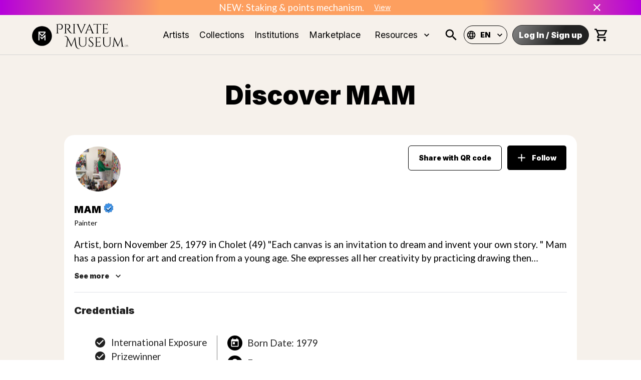

--- FILE ---
content_type: text/html; charset=utf-8
request_url: https://www.privatemuseum.art/artist/mam
body_size: 37552
content:
<!DOCTYPE html><html lang="en"><head><meta charSet="utf-8"/><meta property="twitter:card" content="summary_large_image"/><meta property="twitter:url" content="https://www.private-museum.art/artist/mam"/><meta property="twitter:title" content="Exclusive and Unique Artworks into NFTs | Private Museum"/><meta property="twitter:description" content="Find the NFT which will suit your fine Art taste. Private Museum has selected many talented Artists to help you build your unique NFT collection."/><meta name="keywords" content="private museum, NFT, fine art, nft collection, digital art, artists"/><meta name="viewport" content="width=device-width, initial-scale=1"/><title>MAM | Private Museum</title><meta name="description" content="Artist, born November 25, 1979 in Cholet (49)

&quot;Each canvas is an invitation to dream and invent your own
story. &quot;
Mam has a passion for art and creation from a young age. She expresses all her creativity by practicing drawing then painting. If she dreams of becoming a fashion designer, she finally chooses another path but does not forget her passion for drawing.
Little by little, Mam was invited to participate in art fairs and to exhibit in France but also internationally. The artist&#x27;s colorful and friendly paintings express exuberant pleasure. A vibrant energy through the contrast of bright colors, the mixture of techniques such as scraping, collage and fluid acrylic painting. At the center of all his paintings are his “Potes” (friends). These characters symbolize love, solidarity and the strength of bonds. These qualities, says Mam, are the ingredients of a happy life."/><meta property="og:type" content="website"/><link rel="canonical" href="https://www.privatemuseum.art/artist/mam"/><meta name="og:title" property="og:title" content="MAM | Private Museum"/><meta name="og:description" property="og:description" content="Artist, born November 25, 1979 in Cholet (49)

&quot;Each canvas is an invitation to dream and invent your own
story. &quot;
Mam has a passion for art and creation from a young age. She expresses all her creativity by practicing drawing then painting. If she dreams of becoming a fashion designer, she finally chooses another path but does not forget her passion for drawing.
Little by little, Mam was invited to participate in art fairs and to exhibit in France but also internationally. The artist&#x27;s colorful and friendly paintings express exuberant pleasure. A vibrant energy through the contrast of bright colors, the mixture of techniques such as scraping, collage and fluid acrylic painting. At the center of all his paintings are his “Potes” (friends). These characters symbolize love, solidarity and the strength of bonds. These qualities, says Mam, are the ingredients of a happy life."/><meta property="og:site_name" content="Private Museum"/><meta property="og:image" content="https://cdn.privatemuseum.art/MAM_ATELIER_546a304c9a/MAM_ATELIER_546a304c9a.jpg"/><meta property="og:url" content="https://www.privatemuseum.art/artist/mam"/><meta property="twitter:card" content="summary_large_image"/><meta property="twitter:url" content="https://www.privatemuseum.art/artist/mam"/><meta property="twitter:title" content="MAM | Private Museum"/><meta property="twitter:description" content="Artist, born November 25, 1979 in Cholet (49)

&quot;Each canvas is an invitation to dream and invent your own
story. &quot;
Mam has a passion for art and creation from a young age. She expresses all her creativity by practicing drawing then painting. If she dreams of becoming a fashion designer, she finally chooses another path but does not forget her passion for drawing.
Little by little, Mam was invited to participate in art fairs and to exhibit in France but also internationally. The artist&#x27;s colorful and friendly paintings express exuberant pleasure. A vibrant energy through the contrast of bright colors, the mixture of techniques such as scraping, collage and fluid acrylic painting. At the center of all his paintings are his “Potes” (friends). These characters symbolize love, solidarity and the strength of bonds. These qualities, says Mam, are the ingredients of a happy life."/><meta property="twitter:image" content="https://cdn.privatemuseum.art/MAM_ATELIER_546a304c9a/MAM_ATELIER_546a304c9a.jpg"/><meta name="next-head-count" content="21"/><meta charSet="utf-8"/><link rel="apple-touch-icon" sizes="180x180" href="/static/apple-touch-icon.png"/><link rel="icon" type="image/png" sizes="32x32" href="/static/favicon-32x32.png"/><link rel="icon" type="image/png" sizes="16x16" href="/static/favicon-16x16.png"/><link rel="manifest" href="/static/site.webmanifest"/><meta name="msapplication-config" content="/static/browserconfig.xml"/><meta name="msapplication-TileColor" content="#f6f1eb"/><meta name="theme-color" content="#ffffff"/><link rel="stylesheet" href="https://cdnjs.cloudflare.com/ajax/libs/nprogress/0.2.0/nprogress.min.css"/><link rel="preconnect" href="https://fonts.gstatic.com" crossorigin /><noscript data-n-css=""></noscript><script defer="" nomodule="" src="/_next/static/chunks/polyfills-c67a75d1b6f99dc8.js"></script><script src="/_next/static/chunks/webpack-def0a934f8c1d0ff.js" defer=""></script><script src="/_next/static/chunks/framework-93b89dc25365d5c7.js" defer=""></script><script src="/_next/static/chunks/main-5ae640880555d986.js" defer=""></script><script src="/_next/static/chunks/pages/_app-080a8c6c4be43abb.js" defer=""></script><script src="/_next/static/chunks/129-80cfafd09e7c2689.js" defer=""></script><script src="/_next/static/chunks/9692-d0b8ff35c4333e54.js" defer=""></script><script src="/_next/static/chunks/2925-06054c0c3c696b7b.js" defer=""></script><script src="/_next/static/chunks/6889-a33080b7d6063583.js" defer=""></script><script src="/_next/static/chunks/9539-88a2eb7b581d28d5.js" defer=""></script><script src="/_next/static/chunks/4872-8cf9c915105c2dea.js" defer=""></script><script src="/_next/static/chunks/1653-87c076219fe4bfe4.js" defer=""></script><script src="/_next/static/chunks/868-a584fb2423d385e1.js" defer=""></script><script src="/_next/static/chunks/6303-57762b74899c7662.js" defer=""></script><script src="/_next/static/chunks/2861-815f3f1940504f48.js" defer=""></script><script src="/_next/static/chunks/9250-44062f3fa8889f10.js" defer=""></script><script src="/_next/static/chunks/pages/artist/%5Bslug%5D-91967dc65ad6f1b3.js" defer=""></script><script src="/_next/static/Ph_or643D_jxO9JbAbIp8/_buildManifest.js" defer=""></script><script src="/_next/static/Ph_or643D_jxO9JbAbIp8/_ssgManifest.js" defer=""></script><style id="jss-server-side">.MuiSvgIcon-root {
  fill: currentColor;
  width: 1em;
  height: 1em;
  display: inline-block;
  font-size: 1.5rem;
  transition: fill 200ms cubic-bezier(0.4, 0, 0.2, 1) 0ms;
  flex-shrink: 0;
  user-select: none;
}
.MuiSvgIcon-colorPrimary {
  color: #ffffff;
}
.MuiSvgIcon-colorSecondary {
  color: #0055DC;
}
.MuiSvgIcon-colorAction {
  color: rgba(0, 0, 0, 0.54);
}
.MuiSvgIcon-colorError {
  color: #f44336;
}
.MuiSvgIcon-colorDisabled {
  color: rgba(0, 0, 0, 0.26);
}
.MuiSvgIcon-fontSizeInherit {
  font-size: inherit;
}
.MuiSvgIcon-fontSizeSmall {
  font-size: 1.25rem;
}
.MuiSvgIcon-fontSizeLarge {
  font-size: 2.1875rem;
}
.MuiPaper-root {
  color: rgba(0, 0, 0, 0.87);
  transition: box-shadow 300ms cubic-bezier(0.4, 0, 0.2, 1) 0ms;
  background-color: #fff;
}
.MuiPaper-rounded {
  border-radius: 4px;
}
.MuiPaper-outlined {
  border: 1px solid rgba(0, 0, 0, 0.12);
}
.MuiPaper-elevation0 {
  box-shadow: none;
}
.MuiPaper-elevation1 {
  box-shadow: 0px 2px 1px -1px rgba(0,0,0,0.2),0px 1px 1px 0px rgba(0,0,0,0.14),0px 1px 3px 0px rgba(0,0,0,0.12);
}
.MuiPaper-elevation2 {
  box-shadow: 0px 3px 1px -2px rgba(0,0,0,0.2),0px 2px 2px 0px rgba(0,0,0,0.14),0px 1px 5px 0px rgba(0,0,0,0.12);
}
.MuiPaper-elevation3 {
  box-shadow: 0px 3px 3px -2px rgba(0,0,0,0.2),0px 3px 4px 0px rgba(0,0,0,0.14),0px 1px 8px 0px rgba(0,0,0,0.12);
}
.MuiPaper-elevation4 {
  box-shadow: 0px 2px 4px -1px rgba(0,0,0,0.2),0px 4px 5px 0px rgba(0,0,0,0.14),0px 1px 10px 0px rgba(0,0,0,0.12);
}
.MuiPaper-elevation5 {
  box-shadow: 0px 3px 5px -1px rgba(0,0,0,0.2),0px 5px 8px 0px rgba(0,0,0,0.14),0px 1px 14px 0px rgba(0,0,0,0.12);
}
.MuiPaper-elevation6 {
  box-shadow: 0px 3px 5px -1px rgba(0,0,0,0.2),0px 6px 10px 0px rgba(0,0,0,0.14),0px 1px 18px 0px rgba(0,0,0,0.12);
}
.MuiPaper-elevation7 {
  box-shadow: 0px 4px 5px -2px rgba(0,0,0,0.2),0px 7px 10px 1px rgba(0,0,0,0.14),0px 2px 16px 1px rgba(0,0,0,0.12);
}
.MuiPaper-elevation8 {
  box-shadow: 0px 5px 5px -3px rgba(0,0,0,0.2),0px 8px 10px 1px rgba(0,0,0,0.14),0px 3px 14px 2px rgba(0,0,0,0.12);
}
.MuiPaper-elevation9 {
  box-shadow: 0px 5px 6px -3px rgba(0,0,0,0.2),0px 9px 12px 1px rgba(0,0,0,0.14),0px 3px 16px 2px rgba(0,0,0,0.12);
}
.MuiPaper-elevation10 {
  box-shadow: 0px 6px 6px -3px rgba(0,0,0,0.2),0px 10px 14px 1px rgba(0,0,0,0.14),0px 4px 18px 3px rgba(0,0,0,0.12);
}
.MuiPaper-elevation11 {
  box-shadow: 0px 6px 7px -4px rgba(0,0,0,0.2),0px 11px 15px 1px rgba(0,0,0,0.14),0px 4px 20px 3px rgba(0,0,0,0.12);
}
.MuiPaper-elevation12 {
  box-shadow: 0px 7px 8px -4px rgba(0,0,0,0.2),0px 12px 17px 2px rgba(0,0,0,0.14),0px 5px 22px 4px rgba(0,0,0,0.12);
}
.MuiPaper-elevation13 {
  box-shadow: 0px 7px 8px -4px rgba(0,0,0,0.2),0px 13px 19px 2px rgba(0,0,0,0.14),0px 5px 24px 4px rgba(0,0,0,0.12);
}
.MuiPaper-elevation14 {
  box-shadow: 0px 7px 9px -4px rgba(0,0,0,0.2),0px 14px 21px 2px rgba(0,0,0,0.14),0px 5px 26px 4px rgba(0,0,0,0.12);
}
.MuiPaper-elevation15 {
  box-shadow: 0px 8px 9px -5px rgba(0,0,0,0.2),0px 15px 22px 2px rgba(0,0,0,0.14),0px 6px 28px 5px rgba(0,0,0,0.12);
}
.MuiPaper-elevation16 {
  box-shadow: 0px 8px 10px -5px rgba(0,0,0,0.2),0px 16px 24px 2px rgba(0,0,0,0.14),0px 6px 30px 5px rgba(0,0,0,0.12);
}
.MuiPaper-elevation17 {
  box-shadow: 0px 8px 11px -5px rgba(0,0,0,0.2),0px 17px 26px 2px rgba(0,0,0,0.14),0px 6px 32px 5px rgba(0,0,0,0.12);
}
.MuiPaper-elevation18 {
  box-shadow: 0px 9px 11px -5px rgba(0,0,0,0.2),0px 18px 28px 2px rgba(0,0,0,0.14),0px 7px 34px 6px rgba(0,0,0,0.12);
}
.MuiPaper-elevation19 {
  box-shadow: 0px 9px 12px -6px rgba(0,0,0,0.2),0px 19px 29px 2px rgba(0,0,0,0.14),0px 7px 36px 6px rgba(0,0,0,0.12);
}
.MuiPaper-elevation20 {
  box-shadow: 0px 10px 13px -6px rgba(0,0,0,0.2),0px 20px 31px 3px rgba(0,0,0,0.14),0px 8px 38px 7px rgba(0,0,0,0.12);
}
.MuiPaper-elevation21 {
  box-shadow: 0px 10px 13px -6px rgba(0,0,0,0.2),0px 21px 33px 3px rgba(0,0,0,0.14),0px 8px 40px 7px rgba(0,0,0,0.12);
}
.MuiPaper-elevation22 {
  box-shadow: 0px 10px 14px -6px rgba(0,0,0,0.2),0px 22px 35px 3px rgba(0,0,0,0.14),0px 8px 42px 7px rgba(0,0,0,0.12);
}
.MuiPaper-elevation23 {
  box-shadow: 0px 11px 14px -7px rgba(0,0,0,0.2),0px 23px 36px 3px rgba(0,0,0,0.14),0px 9px 44px 8px rgba(0,0,0,0.12);
}
.MuiPaper-elevation24 {
  box-shadow: 0px 11px 15px -7px rgba(0,0,0,0.2),0px 24px 38px 3px rgba(0,0,0,0.14),0px 9px 46px 8px rgba(0,0,0,0.12);
}
.MuiButtonBase-root {
  color: inherit;
  border: 0;
  cursor: pointer;
  margin: 0;
  display: inline-flex;
  outline: 0;
  padding: 0;
  position: relative;
  align-items: center;
  user-select: none;
  border-radius: 0;
  vertical-align: middle;
  -moz-appearance: none;
  justify-content: center;
  text-decoration: none;
  background-color: transparent;
  -webkit-appearance: none;
  -webkit-tap-highlight-color: transparent;
}
.MuiButtonBase-root::-moz-focus-inner {
  border-style: none;
}
.MuiButtonBase-root.Mui-disabled {
  cursor: default;
  pointer-events: none;
}
@media print {
  .MuiButtonBase-root {
    color-adjust: exact;
  }
}
  .MuiIconButton-root {
    flex: 0 0 auto;
    color: rgba(0, 0, 0, 0.54);
    padding: 12px;
    overflow: visible;
    font-size: 1.5rem;
    text-align: center;
    transition: background-color 150ms cubic-bezier(0.4, 0, 0.2, 1) 0ms;
    border-radius: 50%;
  }
  .MuiIconButton-root:hover {
    background-color: rgba(0, 0, 0, 0.04);
  }
  .MuiIconButton-root.Mui-disabled {
    color: rgba(0, 0, 0, 0.26);
    background-color: transparent;
  }
@media (hover: none) {
  .MuiIconButton-root:hover {
    background-color: transparent;
  }
}
  .MuiIconButton-edgeStart {
    margin-left: -12px;
  }
  .MuiIconButton-sizeSmall.MuiIconButton-edgeStart {
    margin-left: -3px;
  }
  .MuiIconButton-edgeEnd {
    margin-right: -12px;
  }
  .MuiIconButton-sizeSmall.MuiIconButton-edgeEnd {
    margin-right: -3px;
  }
  .MuiIconButton-colorInherit {
    color: inherit;
  }
  .MuiIconButton-colorPrimary {
    color: #ffffff;
  }
  .MuiIconButton-colorPrimary:hover {
    background-color: rgba(255, 255, 255, 0.04);
  }
@media (hover: none) {
  .MuiIconButton-colorPrimary:hover {
    background-color: transparent;
  }
}
  .MuiIconButton-colorSecondary {
    color: #0055DC;
  }
  .MuiIconButton-colorSecondary:hover {
    background-color: rgba(0, 85, 220, 0.04);
  }
@media (hover: none) {
  .MuiIconButton-colorSecondary:hover {
    background-color: transparent;
  }
}
  .MuiIconButton-sizeSmall {
    padding: 3px;
    font-size: 1.125rem;
  }
  .MuiIconButton-label {
    width: 100%;
    display: flex;
    align-items: inherit;
    justify-content: inherit;
  }
  .MuiAppBar-root {
    width: 100%;
    display: flex;
    z-index: 1100;
    box-sizing: border-box;
    flex-shrink: 0;
    flex-direction: column;
  }
  .MuiAppBar-positionFixed {
    top: 0;
    left: auto;
    right: 0;
    position: fixed;
  }
@media print {
  .MuiAppBar-positionFixed {
    position: absolute;
  }
}
  .MuiAppBar-positionAbsolute {
    top: 0;
    left: auto;
    right: 0;
    position: absolute;
  }
  .MuiAppBar-positionSticky {
    top: 0;
    left: auto;
    right: 0;
    position: sticky;
  }
  .MuiAppBar-positionStatic {
    position: static;
  }
  .MuiAppBar-positionRelative {
    position: relative;
  }
  .MuiAppBar-colorDefault {
    color: rgba(0, 0, 0, 0.87);
    background-color: #f5f5f5;
  }
  .MuiAppBar-colorPrimary {
    color: rgba(0, 0, 0, 0.87);
    background-color: #ffffff;
  }
  .MuiAppBar-colorSecondary {
    color: #fff;
    background-color: #0055DC;
  }
  .MuiAppBar-colorInherit {
    color: inherit;
  }
  .MuiAppBar-colorTransparent {
    color: inherit;
    background-color: transparent;
  }
  .MuiTypography-root {
    margin: 0;
  }
  .MuiTypography-body2 {
    font-size: 14px;
    font-family: "Lato",sans-serif;
    font-weight: 400;
    line-height: 1.43;
  }
  .MuiTypography-body1 {
    font-size: 1.0625rem;
    font-family: "Lato",sans-serif;
    font-weight: 400;
    line-height: 1.5;
  }
@media (min-width:600px) {
  .MuiTypography-body1 {
    font-size: 1.1667rem;
  }
}
@media (min-width:960px) {
  .MuiTypography-body1 {
    font-size: 1.1667rem;
  }
}
@media (min-width:1280px) {
  .MuiTypography-body1 {
    font-size: 1.1667rem;
  }
}
  .MuiTypography-caption {
    font-size: 0.75rem;
    font-family: "Inter", "Lato", sans-serif;
    font-weight: 400;
    line-height: 1.66;
  }
  .MuiTypography-button {
    font-size: 0.875rem;
    font-family: "Inter", "Lato", sans-serif;
    font-weight: 500;
    line-height: 1.75;
    text-transform: uppercase;
  }
  .MuiTypography-h1 {
    font-size: 2.0625rem;
    font-family: "Inter",sans-serif;
    font-weight: 900;
    line-height: 1.167;
  }
@media (min-width:600px) {
  .MuiTypography-h1 {
    font-size: 2.5707rem;
  }
}
@media (min-width:960px) {
  .MuiTypography-h1 {
    font-size: 2.7849rem;
  }
}
@media (min-width:1280px) {
  .MuiTypography-h1 {
    font-size: 3.2134rem;
  }
}
  .MuiTypography-h2 {
    font-size: 1.28125rem;
    font-family: "Inter",sans-serif;
    font-weight: 800;
    line-height: 1.2;
  }
@media (min-width:600px) {
  .MuiTypography-h2 {
    font-size: 1.4583rem;
  }
}
@media (min-width:960px) {
  .MuiTypography-h2 {
    font-size: 1.4583rem;
  }
}
@media (min-width:1280px) {
  .MuiTypography-h2 {
    font-size: 1.4583rem;
  }
}
  .MuiTypography-h3 {
    font-size: 1.125rem;
    font-family: "Inter",sans-serif;
    font-weight: 400;
    line-height: 1.167;
  }
@media (min-width:600px) {
  .MuiTypography-h3 {
    font-size: 1.2853rem;
  }
}
@media (min-width:960px) {
  .MuiTypography-h3 {
    font-size: 1.2853rem;
  }
}
@media (min-width:1280px) {
  .MuiTypography-h3 {
    font-size: 1.2853rem;
  }
}
  .MuiTypography-h4 {
    font-size: 1.125rem;
    font-family: "Inter",sans-serif;
    font-weight: 400;
    line-height: 1.235;
  }
@media (min-width:600px) {
  .MuiTypography-h4 {
    font-size: 1.2146rem;
  }
}
@media (min-width:960px) {
  .MuiTypography-h4 {
    font-size: 1.2146rem;
  }
}
@media (min-width:1280px) {
  .MuiTypography-h4 {
    font-size: 1.2146rem;
  }
}
  .MuiTypography-h5 {
    font-size: 1.25rem;
    font-family: "Inter", "Lato", sans-serif;
    font-weight: 400;
    line-height: 1.334;
  }
@media (min-width:600px) {
  .MuiTypography-h5 {
    font-size: 1.3118rem;
  }
}
@media (min-width:960px) {
  .MuiTypography-h5 {
    font-size: 1.4993rem;
  }
}
@media (min-width:1280px) {
  .MuiTypography-h5 {
    font-size: 1.4993rem;
  }
}
  .MuiTypography-h6 {
    font-size: 1.125rem;
    font-family: "Inter", "Lato", sans-serif;
    font-weight: 500;
    line-height: 1.6;
  }
@media (min-width:600px) {
  .MuiTypography-h6 {
    font-size: 1.25rem;
  }
}
@media (min-width:960px) {
  .MuiTypography-h6 {
    font-size: 1.25rem;
  }
}
@media (min-width:1280px) {
  .MuiTypography-h6 {
    font-size: 1.25rem;
  }
}
  .MuiTypography-subtitle1 {
    font-size: 1rem;
    font-family: "Inter", "Lato", sans-serif;
    font-weight: 400;
    line-height: 1.75;
  }
  .MuiTypography-subtitle2 {
    font-size: 0.875rem;
    font-family: "Inter", "Lato", sans-serif;
    font-weight: 500;
    line-height: 1.57;
  }
  .MuiTypography-overline {
    font-size: 0.75rem;
    font-family: "Inter", "Lato", sans-serif;
    font-weight: 400;
    line-height: 2.66;
    text-transform: uppercase;
  }
  .MuiTypography-srOnly {
    width: 1px;
    height: 1px;
    overflow: hidden;
    position: absolute;
  }
  .MuiTypography-alignLeft {
    text-align: left;
  }
  .MuiTypography-alignCenter {
    text-align: center;
  }
  .MuiTypography-alignRight {
    text-align: right;
  }
  .MuiTypography-alignJustify {
    text-align: justify;
  }
  .MuiTypography-noWrap {
    overflow: hidden;
    white-space: nowrap;
    text-overflow: ellipsis;
  }
  .MuiTypography-gutterBottom {
    margin-bottom: 0.35em;
  }
  .MuiTypography-paragraph {
    margin-bottom: 16px;
  }
  .MuiTypography-colorInherit {
    color: inherit;
  }
  .MuiTypography-colorPrimary {
    color: #ffffff;
  }
  .MuiTypography-colorSecondary {
    color: #0055DC;
  }
  .MuiTypography-colorTextPrimary {
    color: rgba(0, 0, 0, 0.87);
  }
  .MuiTypography-colorTextSecondary {
    color: rgba(0, 0, 0, 0.54);
  }
  .MuiTypography-colorError {
    color: #f44336;
  }
  .MuiTypography-displayInline {
    display: inline;
  }
  .MuiTypography-displayBlock {
    display: block;
  }
  .MuiButton-root {
    color: rgba(0, 0, 0, 0.87);
    padding: 6px 16px;
    font-size: 0.875rem;
    min-width: 64px;
    box-sizing: border-box;
    transition: background-color 250ms cubic-bezier(0.4, 0, 0.2, 1) 0ms,box-shadow 250ms cubic-bezier(0.4, 0, 0.2, 1) 0ms,border 250ms cubic-bezier(0.4, 0, 0.2, 1) 0ms;
    font-family: "Inter", "Lato", sans-serif;
    font-weight: 500;
    line-height: 1.75;
    border-radius: 4px;
    text-transform: uppercase;
  }
  .MuiButton-root:hover {
    text-decoration: none;
    background-color: rgba(0, 0, 0, 0.04);
  }
  .MuiButton-root.Mui-disabled {
    color: rgba(0, 0, 0, 0.26);
  }
@media (hover: none) {
  .MuiButton-root:hover {
    background-color: transparent;
  }
}
  .MuiButton-root:hover.Mui-disabled {
    background-color: transparent;
  }
  .MuiButton-label {
    width: 100%;
    display: inherit;
    align-items: inherit;
    justify-content: inherit;
  }
  .MuiButton-text {
    padding: 6px 8px;
  }
  .MuiButton-textPrimary {
    color: #ffffff;
  }
  .MuiButton-textPrimary:hover {
    background-color: rgba(255, 255, 255, 0.04);
  }
@media (hover: none) {
  .MuiButton-textPrimary:hover {
    background-color: transparent;
  }
}
  .MuiButton-textSecondary {
    color: #0055DC;
  }
  .MuiButton-textSecondary:hover {
    background-color: rgba(0, 85, 220, 0.04);
  }
@media (hover: none) {
  .MuiButton-textSecondary:hover {
    background-color: transparent;
  }
}
  .MuiButton-outlined {
    border: 1px solid rgba(0, 0, 0, 0.23);
    padding: 5px 15px;
  }
  .MuiButton-outlined.Mui-disabled {
    border: 1px solid rgba(0, 0, 0, 0.12);
  }
  .MuiButton-outlinedPrimary {
    color: #ffffff;
    border: 1px solid rgba(255, 255, 255, 0.5);
  }
  .MuiButton-outlinedPrimary:hover {
    border: 1px solid #ffffff;
    background-color: rgba(255, 255, 255, 0.04);
  }
@media (hover: none) {
  .MuiButton-outlinedPrimary:hover {
    background-color: transparent;
  }
}
  .MuiButton-outlinedSecondary {
    color: #0055DC;
    border: 1px solid rgba(0, 85, 220, 0.5);
  }
  .MuiButton-outlinedSecondary:hover {
    border: 1px solid #0055DC;
    background-color: rgba(0, 85, 220, 0.04);
  }
  .MuiButton-outlinedSecondary.Mui-disabled {
    border: 1px solid rgba(0, 0, 0, 0.26);
  }
@media (hover: none) {
  .MuiButton-outlinedSecondary:hover {
    background-color: transparent;
  }
}
  .MuiButton-contained {
    color: rgba(0, 0, 0, 0.87);
    box-shadow: 0px 3px 1px -2px rgba(0,0,0,0.2),0px 2px 2px 0px rgba(0,0,0,0.14),0px 1px 5px 0px rgba(0,0,0,0.12);
    background-color: #e0e0e0;
  }
  .MuiButton-contained:hover {
    box-shadow: 0px 2px 4px -1px rgba(0,0,0,0.2),0px 4px 5px 0px rgba(0,0,0,0.14),0px 1px 10px 0px rgba(0,0,0,0.12);
    background-color: #d5d5d5;
  }
  .MuiButton-contained.Mui-focusVisible {
    box-shadow: 0px 3px 5px -1px rgba(0,0,0,0.2),0px 6px 10px 0px rgba(0,0,0,0.14),0px 1px 18px 0px rgba(0,0,0,0.12);
  }
  .MuiButton-contained:active {
    box-shadow: 0px 5px 5px -3px rgba(0,0,0,0.2),0px 8px 10px 1px rgba(0,0,0,0.14),0px 3px 14px 2px rgba(0,0,0,0.12);
  }
  .MuiButton-contained.Mui-disabled {
    color: rgba(0, 0, 0, 0.26);
    box-shadow: none;
    background-color: rgba(0, 0, 0, 0.12);
  }
@media (hover: none) {
  .MuiButton-contained:hover {
    box-shadow: 0px 3px 1px -2px rgba(0,0,0,0.2),0px 2px 2px 0px rgba(0,0,0,0.14),0px 1px 5px 0px rgba(0,0,0,0.12);
    background-color: #e0e0e0;
  }
}
  .MuiButton-contained:hover.Mui-disabled {
    background-color: rgba(0, 0, 0, 0.12);
  }
  .MuiButton-containedPrimary {
    color: rgba(0, 0, 0, 0.87);
    background-color: #ffffff;
  }
  .MuiButton-containedPrimary:hover {
    background-color: rgb(178, 178, 178);
  }
@media (hover: none) {
  .MuiButton-containedPrimary:hover {
    background-color: #ffffff;
  }
}
  .MuiButton-containedSecondary {
    color: #fff;
    background-color: #0055DC;
  }
  .MuiButton-containedSecondary:hover {
    background-color: rgb(0, 59, 154);
  }
@media (hover: none) {
  .MuiButton-containedSecondary:hover {
    background-color: #0055DC;
  }
}
  .MuiButton-disableElevation {
    box-shadow: none;
  }
  .MuiButton-disableElevation:hover {
    box-shadow: none;
  }
  .MuiButton-disableElevation.Mui-focusVisible {
    box-shadow: none;
  }
  .MuiButton-disableElevation:active {
    box-shadow: none;
  }
  .MuiButton-disableElevation.Mui-disabled {
    box-shadow: none;
  }
  .MuiButton-colorInherit {
    color: inherit;
    border-color: currentColor;
  }
  .MuiButton-textSizeSmall {
    padding: 4px 5px;
    font-size: 0.8125rem;
  }
  .MuiButton-textSizeLarge {
    padding: 8px 11px;
    font-size: 0.9375rem;
  }
  .MuiButton-outlinedSizeSmall {
    padding: 3px 9px;
    font-size: 0.8125rem;
  }
  .MuiButton-outlinedSizeLarge {
    padding: 7px 21px;
    font-size: 0.9375rem;
  }
  .MuiButton-containedSizeSmall {
    padding: 4px 10px;
    font-size: 0.8125rem;
  }
  .MuiButton-containedSizeLarge {
    padding: 8px 22px;
    font-size: 0.9375rem;
  }
  .MuiButton-fullWidth {
    width: 100%;
  }
  .MuiButton-startIcon {
    display: inherit;
    margin-left: -4px;
    margin-right: 8px;
  }
  .MuiButton-startIcon.MuiButton-iconSizeSmall {
    margin-left: -2px;
  }
  .MuiButton-endIcon {
    display: inherit;
    margin-left: 8px;
    margin-right: -4px;
  }
  .MuiButton-endIcon.MuiButton-iconSizeSmall {
    margin-right: -2px;
  }
  .MuiButton-iconSizeSmall > *:first-child {
    font-size: 18px;
  }
  .MuiButton-iconSizeMedium > *:first-child {
    font-size: 20px;
  }
  .MuiButton-iconSizeLarge > *:first-child {
    font-size: 22px;
  }
  .MuiCard-root {
    overflow: hidden;
  }
  .MuiCardContent-root {
    padding: 16px;
  }
  .MuiCardContent-root:last-child {
    padding-bottom: 24px;
  }
html {
  box-sizing: border-box;
  -webkit-font-smoothing: antialiased;
  -moz-osx-font-smoothing: grayscale;
}
*, *::before, *::after {
  box-sizing: inherit;
}
strong, b {
  font-weight: 700;
}
body {
  color: rgba(0, 0, 0, 0.87);
  margin: 0;
  font-size: 14px;
  font-family: "Lato",sans-serif;
  font-weight: 400;
  line-height: 1.43;
  background-color: #ffffff;
}
@media print {
  body {
    background-color: #fff;
  }
}
body::backdrop {
  background-color: #ffffff;
}
@media print {
  .MuiDialog-root {
    position: absolute !important;
  }
}
  .MuiDialog-scrollPaper {
    display: flex;
    align-items: center;
    justify-content: center;
  }
  .MuiDialog-scrollBody {
    overflow-x: hidden;
    overflow-y: auto;
    text-align: center;
  }
  .MuiDialog-scrollBody:after {
    width: 0;
    height: 100%;
    content: "";
    display: inline-block;
    vertical-align: middle;
  }
  .MuiDialog-container {
    height: 100%;
    outline: 0;
  }
@media print {
  .MuiDialog-container {
    height: auto;
  }
}
  .MuiDialog-paper {
    margin: 32px;
    position: relative;
    overflow-y: auto;
  }
@media print {
  .MuiDialog-paper {
    box-shadow: none;
    overflow-y: visible;
  }
}
  .MuiDialog-paperScrollPaper {
    display: flex;
    max-height: calc(100% - 64px);
    flex-direction: column;
  }
  .MuiDialog-paperScrollBody {
    display: inline-block;
    text-align: left;
    vertical-align: middle;
  }
  .MuiDialog-paperWidthFalse {
    max-width: calc(100% - 64px);
  }
  .MuiDialog-paperWidthXs {
    max-width: 444px;
  }
@media (max-width:507.95px) {
  .MuiDialog-paperWidthXs.MuiDialog-paperScrollBody {
    max-width: calc(100% - 64px);
  }
}
  .MuiDialog-paperWidthSm {
    max-width: 600px;
  }
@media (max-width:663.95px) {
  .MuiDialog-paperWidthSm.MuiDialog-paperScrollBody {
    max-width: calc(100% - 64px);
  }
}
  .MuiDialog-paperWidthMd {
    max-width: 960px;
  }
@media (max-width:1023.95px) {
  .MuiDialog-paperWidthMd.MuiDialog-paperScrollBody {
    max-width: calc(100% - 64px);
  }
}
  .MuiDialog-paperWidthLg {
    max-width: 1280px;
  }
@media (max-width:1343.95px) {
  .MuiDialog-paperWidthLg.MuiDialog-paperScrollBody {
    max-width: calc(100% - 64px);
  }
}
  .MuiDialog-paperWidthXl {
    max-width: 1920px;
  }
@media (max-width:1983.95px) {
  .MuiDialog-paperWidthXl.MuiDialog-paperScrollBody {
    max-width: calc(100% - 64px);
  }
}
  .MuiDialog-paperFullWidth {
    width: calc(100% - 64px);
  }
  .MuiDialog-paperFullScreen {
    width: 100%;
    height: 100%;
    margin: 0;
    max-width: 100%;
    max-height: none;
    border-radius: 0;
  }
  .MuiDialog-paperFullScreen.MuiDialog-paperScrollBody {
    margin: 0;
    max-width: 100%;
  }
  .MuiDivider-root {
    border: none;
    height: 1px;
    margin: 0;
    flex-shrink: 0;
    background-color: rgba(0, 0, 0, 0.12);
  }
  .MuiDivider-absolute {
    left: 0;
    width: 100%;
    bottom: 0;
    position: absolute;
  }
  .MuiDivider-inset {
    margin-left: 72px;
  }
  .MuiDivider-light {
    background-color: rgba(0, 0, 0, 0.08);
  }
  .MuiDivider-middle {
    margin-left: 16px;
    margin-right: 16px;
  }
  .MuiDivider-vertical {
    width: 1px;
    height: 100%;
  }
  .MuiDivider-flexItem {
    height: auto;
    align-self: stretch;
  }
  .MuiDrawer-docked {
    flex: 0 0 auto;
  }
  .MuiDrawer-paper {
    top: 0;
    flex: 1 0 auto;
    height: 100%;
    display: flex;
    outline: 0;
    z-index: 1200;
    position: fixed;
    overflow-y: auto;
    flex-direction: column;
    -webkit-overflow-scrolling: touch;
  }
  .MuiDrawer-paperAnchorLeft {
    left: 0;
    right: auto;
  }
  .MuiDrawer-paperAnchorRight {
    left: auto;
    right: 0;
  }
  .MuiDrawer-paperAnchorTop {
    top: 0;
    left: 0;
    right: 0;
    bottom: auto;
    height: auto;
    max-height: 100%;
  }
  .MuiDrawer-paperAnchorBottom {
    top: auto;
    left: 0;
    right: 0;
    bottom: 0;
    height: auto;
    max-height: 100%;
  }
  .MuiDrawer-paperAnchorDockedLeft {
    border-right: 1px solid rgba(0, 0, 0, 0.12);
  }
  .MuiDrawer-paperAnchorDockedTop {
    border-bottom: 1px solid rgba(0, 0, 0, 0.12);
  }
  .MuiDrawer-paperAnchorDockedRight {
    border-left: 1px solid rgba(0, 0, 0, 0.12);
  }
  .MuiDrawer-paperAnchorDockedBottom {
    border-top: 1px solid rgba(0, 0, 0, 0.12);
  }
  .MuiGrid-container {
    width: 100%;
    display: flex;
    flex-wrap: wrap;
    box-sizing: border-box;
  }
  .MuiGrid-item {
    margin: 0;
    box-sizing: border-box;
  }
  .MuiGrid-zeroMinWidth {
    min-width: 0;
  }
  .MuiGrid-direction-xs-column {
    flex-direction: column;
  }
  .MuiGrid-direction-xs-column-reverse {
    flex-direction: column-reverse;
  }
  .MuiGrid-direction-xs-row-reverse {
    flex-direction: row-reverse;
  }
  .MuiGrid-wrap-xs-nowrap {
    flex-wrap: nowrap;
  }
  .MuiGrid-wrap-xs-wrap-reverse {
    flex-wrap: wrap-reverse;
  }
  .MuiGrid-align-items-xs-center {
    align-items: center;
  }
  .MuiGrid-align-items-xs-flex-start {
    align-items: flex-start;
  }
  .MuiGrid-align-items-xs-flex-end {
    align-items: flex-end;
  }
  .MuiGrid-align-items-xs-baseline {
    align-items: baseline;
  }
  .MuiGrid-align-content-xs-center {
    align-content: center;
  }
  .MuiGrid-align-content-xs-flex-start {
    align-content: flex-start;
  }
  .MuiGrid-align-content-xs-flex-end {
    align-content: flex-end;
  }
  .MuiGrid-align-content-xs-space-between {
    align-content: space-between;
  }
  .MuiGrid-align-content-xs-space-around {
    align-content: space-around;
  }
  .MuiGrid-justify-content-xs-center {
    justify-content: center;
  }
  .MuiGrid-justify-content-xs-flex-end {
    justify-content: flex-end;
  }
  .MuiGrid-justify-content-xs-space-between {
    justify-content: space-between;
  }
  .MuiGrid-justify-content-xs-space-around {
    justify-content: space-around;
  }
  .MuiGrid-justify-content-xs-space-evenly {
    justify-content: space-evenly;
  }
  .MuiGrid-spacing-xs-1 {
    width: calc(100% + 8px);
    margin: -4px;
  }
  .MuiGrid-spacing-xs-1 > .MuiGrid-item {
    padding: 4px;
  }
  .MuiGrid-spacing-xs-2 {
    width: calc(100% + 16px);
    margin: -8px;
  }
  .MuiGrid-spacing-xs-2 > .MuiGrid-item {
    padding: 8px;
  }
  .MuiGrid-spacing-xs-3 {
    width: calc(100% + 24px);
    margin: -12px;
  }
  .MuiGrid-spacing-xs-3 > .MuiGrid-item {
    padding: 12px;
  }
  .MuiGrid-spacing-xs-4 {
    width: calc(100% + 32px);
    margin: -16px;
  }
  .MuiGrid-spacing-xs-4 > .MuiGrid-item {
    padding: 16px;
  }
  .MuiGrid-spacing-xs-5 {
    width: calc(100% + 40px);
    margin: -20px;
  }
  .MuiGrid-spacing-xs-5 > .MuiGrid-item {
    padding: 20px;
  }
  .MuiGrid-spacing-xs-6 {
    width: calc(100% + 48px);
    margin: -24px;
  }
  .MuiGrid-spacing-xs-6 > .MuiGrid-item {
    padding: 24px;
  }
  .MuiGrid-spacing-xs-7 {
    width: calc(100% + 56px);
    margin: -28px;
  }
  .MuiGrid-spacing-xs-7 > .MuiGrid-item {
    padding: 28px;
  }
  .MuiGrid-spacing-xs-8 {
    width: calc(100% + 64px);
    margin: -32px;
  }
  .MuiGrid-spacing-xs-8 > .MuiGrid-item {
    padding: 32px;
  }
  .MuiGrid-spacing-xs-9 {
    width: calc(100% + 72px);
    margin: -36px;
  }
  .MuiGrid-spacing-xs-9 > .MuiGrid-item {
    padding: 36px;
  }
  .MuiGrid-spacing-xs-10 {
    width: calc(100% + 80px);
    margin: -40px;
  }
  .MuiGrid-spacing-xs-10 > .MuiGrid-item {
    padding: 40px;
  }
  .MuiGrid-grid-xs-auto {
    flex-grow: 0;
    max-width: none;
    flex-basis: auto;
  }
  .MuiGrid-grid-xs-true {
    flex-grow: 1;
    max-width: 100%;
    flex-basis: 0;
  }
  .MuiGrid-grid-xs-1 {
    flex-grow: 0;
    max-width: 8.333333%;
    flex-basis: 8.333333%;
  }
  .MuiGrid-grid-xs-2 {
    flex-grow: 0;
    max-width: 16.666667%;
    flex-basis: 16.666667%;
  }
  .MuiGrid-grid-xs-3 {
    flex-grow: 0;
    max-width: 25%;
    flex-basis: 25%;
  }
  .MuiGrid-grid-xs-4 {
    flex-grow: 0;
    max-width: 33.333333%;
    flex-basis: 33.333333%;
  }
  .MuiGrid-grid-xs-5 {
    flex-grow: 0;
    max-width: 41.666667%;
    flex-basis: 41.666667%;
  }
  .MuiGrid-grid-xs-6 {
    flex-grow: 0;
    max-width: 50%;
    flex-basis: 50%;
  }
  .MuiGrid-grid-xs-7 {
    flex-grow: 0;
    max-width: 58.333333%;
    flex-basis: 58.333333%;
  }
  .MuiGrid-grid-xs-8 {
    flex-grow: 0;
    max-width: 66.666667%;
    flex-basis: 66.666667%;
  }
  .MuiGrid-grid-xs-9 {
    flex-grow: 0;
    max-width: 75%;
    flex-basis: 75%;
  }
  .MuiGrid-grid-xs-10 {
    flex-grow: 0;
    max-width: 83.333333%;
    flex-basis: 83.333333%;
  }
  .MuiGrid-grid-xs-11 {
    flex-grow: 0;
    max-width: 91.666667%;
    flex-basis: 91.666667%;
  }
  .MuiGrid-grid-xs-12 {
    flex-grow: 0;
    max-width: 100%;
    flex-basis: 100%;
  }
@media (min-width:600px) {
  .MuiGrid-grid-sm-auto {
    flex-grow: 0;
    max-width: none;
    flex-basis: auto;
  }
  .MuiGrid-grid-sm-true {
    flex-grow: 1;
    max-width: 100%;
    flex-basis: 0;
  }
  .MuiGrid-grid-sm-1 {
    flex-grow: 0;
    max-width: 8.333333%;
    flex-basis: 8.333333%;
  }
  .MuiGrid-grid-sm-2 {
    flex-grow: 0;
    max-width: 16.666667%;
    flex-basis: 16.666667%;
  }
  .MuiGrid-grid-sm-3 {
    flex-grow: 0;
    max-width: 25%;
    flex-basis: 25%;
  }
  .MuiGrid-grid-sm-4 {
    flex-grow: 0;
    max-width: 33.333333%;
    flex-basis: 33.333333%;
  }
  .MuiGrid-grid-sm-5 {
    flex-grow: 0;
    max-width: 41.666667%;
    flex-basis: 41.666667%;
  }
  .MuiGrid-grid-sm-6 {
    flex-grow: 0;
    max-width: 50%;
    flex-basis: 50%;
  }
  .MuiGrid-grid-sm-7 {
    flex-grow: 0;
    max-width: 58.333333%;
    flex-basis: 58.333333%;
  }
  .MuiGrid-grid-sm-8 {
    flex-grow: 0;
    max-width: 66.666667%;
    flex-basis: 66.666667%;
  }
  .MuiGrid-grid-sm-9 {
    flex-grow: 0;
    max-width: 75%;
    flex-basis: 75%;
  }
  .MuiGrid-grid-sm-10 {
    flex-grow: 0;
    max-width: 83.333333%;
    flex-basis: 83.333333%;
  }
  .MuiGrid-grid-sm-11 {
    flex-grow: 0;
    max-width: 91.666667%;
    flex-basis: 91.666667%;
  }
  .MuiGrid-grid-sm-12 {
    flex-grow: 0;
    max-width: 100%;
    flex-basis: 100%;
  }
}
@media (min-width:960px) {
  .MuiGrid-grid-md-auto {
    flex-grow: 0;
    max-width: none;
    flex-basis: auto;
  }
  .MuiGrid-grid-md-true {
    flex-grow: 1;
    max-width: 100%;
    flex-basis: 0;
  }
  .MuiGrid-grid-md-1 {
    flex-grow: 0;
    max-width: 8.333333%;
    flex-basis: 8.333333%;
  }
  .MuiGrid-grid-md-2 {
    flex-grow: 0;
    max-width: 16.666667%;
    flex-basis: 16.666667%;
  }
  .MuiGrid-grid-md-3 {
    flex-grow: 0;
    max-width: 25%;
    flex-basis: 25%;
  }
  .MuiGrid-grid-md-4 {
    flex-grow: 0;
    max-width: 33.333333%;
    flex-basis: 33.333333%;
  }
  .MuiGrid-grid-md-5 {
    flex-grow: 0;
    max-width: 41.666667%;
    flex-basis: 41.666667%;
  }
  .MuiGrid-grid-md-6 {
    flex-grow: 0;
    max-width: 50%;
    flex-basis: 50%;
  }
  .MuiGrid-grid-md-7 {
    flex-grow: 0;
    max-width: 58.333333%;
    flex-basis: 58.333333%;
  }
  .MuiGrid-grid-md-8 {
    flex-grow: 0;
    max-width: 66.666667%;
    flex-basis: 66.666667%;
  }
  .MuiGrid-grid-md-9 {
    flex-grow: 0;
    max-width: 75%;
    flex-basis: 75%;
  }
  .MuiGrid-grid-md-10 {
    flex-grow: 0;
    max-width: 83.333333%;
    flex-basis: 83.333333%;
  }
  .MuiGrid-grid-md-11 {
    flex-grow: 0;
    max-width: 91.666667%;
    flex-basis: 91.666667%;
  }
  .MuiGrid-grid-md-12 {
    flex-grow: 0;
    max-width: 100%;
    flex-basis: 100%;
  }
}
@media (min-width:1280px) {
  .MuiGrid-grid-lg-auto {
    flex-grow: 0;
    max-width: none;
    flex-basis: auto;
  }
  .MuiGrid-grid-lg-true {
    flex-grow: 1;
    max-width: 100%;
    flex-basis: 0;
  }
  .MuiGrid-grid-lg-1 {
    flex-grow: 0;
    max-width: 8.333333%;
    flex-basis: 8.333333%;
  }
  .MuiGrid-grid-lg-2 {
    flex-grow: 0;
    max-width: 16.666667%;
    flex-basis: 16.666667%;
  }
  .MuiGrid-grid-lg-3 {
    flex-grow: 0;
    max-width: 25%;
    flex-basis: 25%;
  }
  .MuiGrid-grid-lg-4 {
    flex-grow: 0;
    max-width: 33.333333%;
    flex-basis: 33.333333%;
  }
  .MuiGrid-grid-lg-5 {
    flex-grow: 0;
    max-width: 41.666667%;
    flex-basis: 41.666667%;
  }
  .MuiGrid-grid-lg-6 {
    flex-grow: 0;
    max-width: 50%;
    flex-basis: 50%;
  }
  .MuiGrid-grid-lg-7 {
    flex-grow: 0;
    max-width: 58.333333%;
    flex-basis: 58.333333%;
  }
  .MuiGrid-grid-lg-8 {
    flex-grow: 0;
    max-width: 66.666667%;
    flex-basis: 66.666667%;
  }
  .MuiGrid-grid-lg-9 {
    flex-grow: 0;
    max-width: 75%;
    flex-basis: 75%;
  }
  .MuiGrid-grid-lg-10 {
    flex-grow: 0;
    max-width: 83.333333%;
    flex-basis: 83.333333%;
  }
  .MuiGrid-grid-lg-11 {
    flex-grow: 0;
    max-width: 91.666667%;
    flex-basis: 91.666667%;
  }
  .MuiGrid-grid-lg-12 {
    flex-grow: 0;
    max-width: 100%;
    flex-basis: 100%;
  }
}
@media (min-width:1920px) {
  .MuiGrid-grid-xl-auto {
    flex-grow: 0;
    max-width: none;
    flex-basis: auto;
  }
  .MuiGrid-grid-xl-true {
    flex-grow: 1;
    max-width: 100%;
    flex-basis: 0;
  }
  .MuiGrid-grid-xl-1 {
    flex-grow: 0;
    max-width: 8.333333%;
    flex-basis: 8.333333%;
  }
  .MuiGrid-grid-xl-2 {
    flex-grow: 0;
    max-width: 16.666667%;
    flex-basis: 16.666667%;
  }
  .MuiGrid-grid-xl-3 {
    flex-grow: 0;
    max-width: 25%;
    flex-basis: 25%;
  }
  .MuiGrid-grid-xl-4 {
    flex-grow: 0;
    max-width: 33.333333%;
    flex-basis: 33.333333%;
  }
  .MuiGrid-grid-xl-5 {
    flex-grow: 0;
    max-width: 41.666667%;
    flex-basis: 41.666667%;
  }
  .MuiGrid-grid-xl-6 {
    flex-grow: 0;
    max-width: 50%;
    flex-basis: 50%;
  }
  .MuiGrid-grid-xl-7 {
    flex-grow: 0;
    max-width: 58.333333%;
    flex-basis: 58.333333%;
  }
  .MuiGrid-grid-xl-8 {
    flex-grow: 0;
    max-width: 66.666667%;
    flex-basis: 66.666667%;
  }
  .MuiGrid-grid-xl-9 {
    flex-grow: 0;
    max-width: 75%;
    flex-basis: 75%;
  }
  .MuiGrid-grid-xl-10 {
    flex-grow: 0;
    max-width: 83.333333%;
    flex-basis: 83.333333%;
  }
  .MuiGrid-grid-xl-11 {
    flex-grow: 0;
    max-width: 91.666667%;
    flex-basis: 91.666667%;
  }
  .MuiGrid-grid-xl-12 {
    flex-grow: 0;
    max-width: 100%;
    flex-basis: 100%;
  }
}
  .MuiPopover-paper {
    outline: 0;
    position: absolute;
    max-width: calc(100% - 32px);
    min-width: 16px;
    max-height: calc(100% - 32px);
    min-height: 16px;
    overflow-x: hidden;
    overflow-y: auto;
  }
  .MuiMenu-paper {
    max-height: calc(100% - 96px);
    -webkit-overflow-scrolling: touch;
  }
  .MuiMenu-list {
    outline: 0;
  }
  .MuiToolbar-root {
    display: flex;
    position: relative;
    align-items: center;
  }
  .MuiToolbar-gutters {
    padding-left: 16px;
    padding-right: 16px;
  }
@media (min-width:600px) {
  .MuiToolbar-gutters {
    padding-left: 24px;
    padding-right: 24px;
  }
}
  .MuiToolbar-regular {
    min-height: 56px;
  }
@media (min-width:0px) and (orientation: landscape) {
  .MuiToolbar-regular {
    min-height: 48px;
  }
}
@media (min-width:600px) {
  .MuiToolbar-regular {
    min-height: 64px;
  }
}
  .MuiToolbar-dense {
    min-height: 48px;
  }
  .MuiTooltip-popper {
    z-index: 1500;
    pointer-events: none;
  }
  .MuiTooltip-popperInteractive {
    pointer-events: auto;
  }
  .MuiTooltip-popperArrow[x-placement*="bottom"] .MuiTooltip-arrow {
    top: 0;
    left: 0;
    margin-top: -0.71em;
    margin-left: 4px;
    margin-right: 4px;
  }
  .MuiTooltip-popperArrow[x-placement*="top"] .MuiTooltip-arrow {
    left: 0;
    bottom: 0;
    margin-left: 4px;
    margin-right: 4px;
    margin-bottom: -0.71em;
  }
  .MuiTooltip-popperArrow[x-placement*="right"] .MuiTooltip-arrow {
    left: 0;
    width: 0.71em;
    height: 1em;
    margin-top: 4px;
    margin-left: -0.71em;
    margin-bottom: 4px;
  }
  .MuiTooltip-popperArrow[x-placement*="left"] .MuiTooltip-arrow {
    right: 0;
    width: 0.71em;
    height: 1em;
    margin-top: 4px;
    margin-right: -0.71em;
    margin-bottom: 4px;
  }
  .MuiTooltip-popperArrow[x-placement*="left"] .MuiTooltip-arrow::before {
    transform-origin: 0 0;
  }
  .MuiTooltip-popperArrow[x-placement*="right"] .MuiTooltip-arrow::before {
    transform-origin: 100% 100%;
  }
  .MuiTooltip-popperArrow[x-placement*="top"] .MuiTooltip-arrow::before {
    transform-origin: 100% 0;
  }
  .MuiTooltip-popperArrow[x-placement*="bottom"] .MuiTooltip-arrow::before {
    transform-origin: 0 100%;
  }
  .MuiTooltip-tooltip {
    color: #fff;
    padding: 4px 8px;
    font-size: 0.625rem;
    max-width: 300px;
    word-wrap: break-word;
    font-family: "Inter", "Lato", sans-serif;
    font-weight: 500;
    line-height: 1.4em;
    border-radius: 4px;
    background-color: rgba(97, 97, 97, 0.9);
  }
  .MuiTooltip-tooltipArrow {
    margin: 0;
    position: relative;
  }
  .MuiTooltip-arrow {
    color: rgba(97, 97, 97, 0.9);
    width: 1em;
    height: 0.71em;
    overflow: hidden;
    position: absolute;
    box-sizing: border-box;
  }
  .MuiTooltip-arrow::before {
    width: 100%;
    height: 100%;
    margin: auto;
    content: "";
    display: block;
    transform: rotate(45deg);
    background-color: currentColor;
  }
  .MuiTooltip-touch {
    padding: 8px 16px;
    font-size: 0.875rem;
    font-weight: 400;
    line-height: 1.14286em;
  }
  .MuiTooltip-tooltipPlacementLeft {
    margin: 0 24px ;
    transform-origin: right center;
  }
@media (min-width:600px) {
  .MuiTooltip-tooltipPlacementLeft {
    margin: 0 14px;
  }
}
  .MuiTooltip-tooltipPlacementRight {
    margin: 0 24px;
    transform-origin: left center;
  }
@media (min-width:600px) {
  .MuiTooltip-tooltipPlacementRight {
    margin: 0 14px;
  }
}
  .MuiTooltip-tooltipPlacementTop {
    margin: 24px 0;
    transform-origin: center bottom;
  }
@media (min-width:600px) {
  .MuiTooltip-tooltipPlacementTop {
    margin: 14px 0;
  }
}
  .MuiTooltip-tooltipPlacementBottom {
    margin: 24px 0;
    transform-origin: center top;
  }
@media (min-width:600px) {
  .MuiTooltip-tooltipPlacementBottom {
    margin: 14px 0;
  }
}
  .jss49 {
    bottom: 0;
    position: relative;
    background-size: cover;
    background-color: black;
    background-image: url(/images/vector-footer.svg);
    background-repeat: no-repeat;
    background-position: center top;
  }
  .jss50 {
    display: flex;
    list-style: none;
    align-items: flex-start;
    margin-block: 0;
    margin-inline: 0;
    flex-direction: column;
    padding-inline: 0;
    justify-content: flex-start;
  }
@media (max-width:1279.95px) {
  .jss50 {
    flex-direction: column;
  }
}
  .jss51 {
    cursor: pointer;
    font-size: 2rem;
  }
  .jss52 {
    display: flex;
    flex-direction: row;
  }
  .jss53 {
    display: flex;
    align-items: center;
    margin-bottom: 40px;
    flex-direction: row;
    justify-content: space-between;
  }
@media (max-width:1279.95px) {
  .jss53 {
    flex-direction: column;
    justify-content: center;
  }
}
  .jss54 {
    color: black;
    width: 30px;
    cursor: pointer;
    height: 30px;
    padding: 5px;
    transition: .3s;
    margin-right: 10px;
    border-radius: 50%;
    background-color: #DFE2E6;
  }
  .jss54:hover {
    transform: scale(1.1);
  }
  .jss55 {
    color: #6B788E;
    width: 30px;
    cursor: pointer;
    height: 30px;
    display: flex;
    transition: .3s;
    align-items: center;
    border-radius: 50%;
    justify-content: center;
    background-color: #DFE2E6;
  }
  .jss55:hover {
    transform: scale(1.1);
  }
  .jss56 {
    color: white;
    border: none;
    font-size: 1rem;
    border-radius: 20px;
    background-color: rgb(35,35,35);
  }
  .jss57 {
    color: white;
    width: 100%;
    font-size: 1rem;
    border-top: 1px solid rgba(246,241,,235, 0.8);
    border-left: 1px solid rgba(246,241,,235, 0.8);
    border-right: 1px solid rgba(246,241,,235, 0.8);
    border-bottom: 1px solid rgba(246,241,,235, 0.8);
    border-radius: 20px;
    background-color: rgb(35,35,35);
  }
  .jss57 .MuiInput-underline:after {
    border: none;
  }
  .jss57 .MuiOutlinedInput-root fieldset {
    border: none;
  }
  .jss57 .MuiOutlinedInput-root:hover fieldset {
    border: none;
  }
  .jss57 .MuiOutlinedInput-root.Mui-focused fieldset {
    border: none;
  }
  .jss58 {
    color: white;
    padding: 8px 20px;
    transition: .5s ease;
    font-weight: bold;
    border-radius: 20px;
    text-transform: none;
    background-color: rgb(55,55,55);
  }
  .jss58:hover {
    color: white;
    opacity: 0.8;
    background-color: rgb(55,55,55);
  }
  .jss59 {
    color: #ADADAD;
    cursor: pointer;
    display: flex;
    flex-direction: row;
  }
  .jss59:hover {
    color: #fafafa;
  }
  .jss60 {
    color: white;
    opacity: 1;
  }
  .jss60:hover {
    opacity: 1;
  }
  .MuiSkeleton-root {
    height: 1.2em;
    display: block;
    background-color: rgba(0, 0, 0, 0.11);
  }
  .MuiSkeleton-text {
    height: auto;
    transform: scale(1, 0.60);
    margin-top: 0;
    border-radius: 4px;
    margin-bottom: 0;
    transform-origin: 0 60%;
  }
  .MuiSkeleton-text:empty:before {
    content: "\00a0";
  }
  .MuiSkeleton-circle {
    border-radius: 50%;
  }
  .MuiSkeleton-pulse {
    animation: MuiSkeleton-keyframes-pulse 1.5s ease-in-out 0.5s infinite;
  }
@keyframes MuiSkeleton-keyframes-pulse {
  0% {
    opacity: 1;
  }
  50% {
    opacity: 0.4;
  }
  100% {
    opacity: 1;
  }
}
  .MuiSkeleton-wave {
    overflow: hidden;
    position: relative;
  }
  .MuiSkeleton-wave::after {
    top: 0;
    left: 0;
    right: 0;
    bottom: 0;
    content: "";
    position: absolute;
    animation: MuiSkeleton-keyframes-wave 1.6s linear 0.5s infinite;
    transform: translateX(-100%);
    background: linear-gradient(90deg, transparent, rgba(0, 0, 0, 0.04), transparent);
  }
@keyframes MuiSkeleton-keyframes-wave {
  0% {
    transform: translateX(-100%);
  }
  60% {
    transform: translateX(100%);
  }
  100% {
    transform: translateX(100%);
  }
}
  .MuiSkeleton-withChildren > * {
    visibility: hidden;
  }
  .MuiSkeleton-fitContent {
    max-width: fit-content;
  }
  .MuiSkeleton-heightAuto {
    height: auto;
  }
  .jss25 {
    pointer-events: none;
  }
  .jss26:hover {
    background: transparent;
  }
  .jss39 {
    z-index: 1;
    transition: transform .6s;
  }
  .jss39:hover {
    transform: scale(1.05);
  }
  .jss40 {
    z-index: 0;
  }
  .jss41 {
    border-radius: 50%;
  }
  .jss42 {
    width: 100%;
    height: 100%;
    display: flex;
    max-width: 350px;
    transition: transform .2s;
    align-items: stretch;
    border-radius: 20px;
  }
  .jss42:hover {
    transform: scale(1.02);
  }
  .jss43 {
    width: 100%;
    border: 1px solid #EBEDF0;
    height: 370px;
    margin: 0;
    padding: 0px;
    box-shadow: none;
    border-radius: 20px;
    background-color: #ffffff;
  }
  .jss44 {
    color: white;
    font-size: 24px;
    margin-top: 10px;
    transition: .3s ease;
    font-weight: bold;
    margin-bottom: 10px;
    text-decoration: none;
  }
  .jss45 {
    color: white;
    height: 40px;
    padding: 3px 15px;
    font-size: 12px;
    transition: .5s ease;
    font-weight: bold;
    border-radius: 20px;
    text-transform: none;
    background-color: #222222;
  }
  .jss45:hover {
    opacity: 0.8;
    background-color: #222222;
  }
  .jss45:disabled {
    color: white;
    opacity: 0.5;
  }
  .jss46 {
    color: #222222;
    border: 1px solid black;
    height: 40px;
    padding: 3px 15px;
    font-size: 12px;
    margin-top: 20px;
    transition: .5s ease;
    font-weight: bold;
    margin-left: 5px;
    border-radius: 20px;
    text-transform: none;
    background-color: #F6F1EB;
  }
  .jss46:hover {
    opacity: 0.7;
    background-color: #F6F1EB;
  }
  .jss46:disabled {
    opacity: 0.5;
  }
  .jss47 {
    border: 3px solid gray;
    display: flex;
    align-items: center;
    justify-content: center;
  }
  .jss48 {
    width: 25px;
    height: 25px;
    border-radius: 25px;
  }
  .jss27 {
    top: 0;
    left: 0;
    width: 100%;
    z-index: 900;
    position: absolute;
    box-shadow: 0 2px 2px -2px rgba(0,0,0,.2);
    margin-top: 80px;
    background-color: white;
  }
  .jss28 {
    border-radius: 80px;
  }
  .jss29 {
    transition: transform .6s;
  }
  .jss29:hover {
    transform: scale(1.05);
  }
  .jss30 {
    width: 100%;
    margin: 0;
    padding: 0;
    box-shadow: rgb(24 26 32 / 10%) 0px 0px 1px, rgb(71 77 87 / 4%) 0px 3px 6px, rgb(24 26 32 / 4%) 0px 1px 2px;
    transition: transform .2s;
    border-radius: 6px;
  }
  .jss30:hover {
    transform: scale(1.02);
    box-shadow: rgb(24 26 32 / 10%) 0px 4px 4px, rgb(71 77 87 / 4%) 0px 6px 12px, rgb(24 26 32 / 4%) 0px 2px 4px;
  }
  .jss31 {
    color: black;
    transition: .3s ease;
    text-decoration: none;
  }
  .jss31:hover {
    opacity: 0.6;
  }
  .jss32 {
    width: 100%;
    display: flex;
    align-items: center;
    flex-direction: row;
    background-color: white;
  }
  .jss32:hover {
    background-color: rgba(0,0,0,0.1);
  }
  .jss33 {
    color: gray;
    width: 100%;
    font-size: 1rem;
    border-top: 1px solid lightgray;
    border-left: 1px solid lightgray;
    border-right: 1px solid lightgray;
    border-bottom: 1px solid lightgray;
    border-radius: 10px;
    background-color: #ffffff;
  }
@media (max-width:599.95px) {
  .jss33 {
    border-right: 1px solid lightgray;
    border-radius: 10px;
  }
}
  .jss33 .MuiInput-underline:after {
    border: none;
    border-radius: 10px;
  }
  .jss33 .MuiOutlinedInput-root fieldset {
    border: none;
    border-radius: 10px;
  }
  .jss33 .MuiOutlinedInput-root:hover fieldset {
    border: none;
    border-radius: 10px;
  }
  .jss33 .MuiOutlinedInput-root.Mui-focused fieldset {
    border: none;
    border-radius: 10px;
  }
  .jss34 {
    color: gray;
    border: none;
    font-size: 1rem;
    border-radius: 10px;
    background-color: #ffffff;
  }
  .jss35.Mui-focused {
    color: gray;
  }
  .jss6 {
    cursor: pointer;
    display: flex;
    padding: 20px;
    transition: .3s;
    align-items: center;
    flex-direction: column;
  }
  .jss6:hover {
    background-color: rgba(20,20,20,0.1);
  }
  .jss7 {
    cursor: pointer;
    display: flex;
    padding: 20px;
    transition: .3s;
    align-items: center;
    flex-direction: column;
    background-color: #f6f1eb;
  }
  .jss7:hover {
    background-color: rgba(0, 0, 0,0.1);
  }
  .jss36 {
    width: 45px;
    border: 2px solid black;
    height: 45px;
  }
@keyframes jss37 {
  0% {
    background-position: right;
  }
  100% {
    background-position: left;
  }
}
  .jss38 {
    animation: jss37 2s infinite;
    background: linear-gradient(120deg,#0000 33%,rgba(255,255,255,0.4) 50%,#0000 70%);
    background-size: 300% 100%;
  }
  .jss15 {
    color: white;
    width: 100%;
    height: 40px;
    padding: 3px 15px;
    font-size: 12px;
    margin-top: 20px;
    transition: .5s ease;
    font-weight: bold;
    border-radius: 20px;
    text-transform: uppercase;
    background-color: #222222;
  }
  .jss15:hover {
    opacity: 0.8;
    background-color: #222222;
  }
  .jss15:disabled {
    color: white;
    opacity: 0.5;
  }
  .jss16 {
    width: 375px;
    height: calc(((100% - 0px) - 0px) - 80px);
    margin: 40px;
    border-radius: 20px;
    background-color: white;
  }
  .jss17 {
    width: 100%;
    height: 80px;
    padding: 0 5%;
    position: relative;
    background-color: transparent;
  }
  .jss18 {
    width: 100%;
    display: flex;
    align-items: center;
    flex-direction: row;
    justify-content: space-between;
  }
  .jss19 {
    color: black;
    cursor: pointer;
    font-size: 1.1rem;
    background: linear-gradient(#000000, #000000) bottom center / 0 .1em no-repeat;
    transition: .6s background-size background ease;
  }
  .jss19:hover {
    background-size: 90% .1em;
  }
@media (max-width:1279.95px) {
  .jss19 {
    font-size: 1rem;
  }
}
  .jss20 {
    color: black;
    cursor: pointer;
    font-size: 1.1rem;
    background: linear-gradient(#000000, #000000) bottom center / 0 .1em no-repeat;
    transition: .6s background-size background ease;
    background-size: 100% .1em;
  }
@media (max-width:1279.95px) {
  .jss20 {
    font-size: 1rem;
  }
}
  .jss21 {
    background: linear-gradient(#ffffff, #ffffff) bottom center / 0 .1em no-repeat;
    transition: .6s background-size background ease;
    background-size: 100% .1em;
  }
  .jss22 {
    transition: .3s ease;
  }
  .jss22:hover {
    opacity: 0.8;
  }
@keyframes jss23 {
  from {
    background-size: 100% 0%;
    -webkit-background-clip: text;
    -webkit-text-fill-color: transparent;
  }
  to {
    background-size: 100% 100%;
    -webkit-background-clip: text;
    -webkit-text-fill-color: transparent;
  }
}
  .jss24 {
    color: #adadad;
    cursor: pointer;
    margin: 0;
    padding: 0;
    min-width: 0;
    transition: 0.3s ease;
    text-transform: none;
    background-color: transparent;
  }
  .jss24:hover {
    color: white;
  }
  .jss8 {
    width: 100%;
    height: 80px;
    padding: 0 5%;
    position: relative;
    background-color: transparent;
  }
@media (max-width:1279.95px) {
  .jss8 {
    padding: 0 10%;
  }
}
  .jss9 {
    width: 100%;
    display: flex;
    align-items: center;
    flex-direction: row;
    justify-content: space-between;
  }
  .jss10 {
    height: 100vh;
    background-color: rgba(0,0,0,.95);
  }
  .jss11 {
    cursor: pointer;
    font-size: 1.1rem;
    background: linear-gradient(#ffffff, #ffffff) bottom center / 0 .1em no-repeat;
    transition: .6s background-size background ease;
  }
  .jss11:hover {
    transition: .6s;
    background-size: 90% .1em;
  }
@media (max-width:1279.95px) {
  .jss11 {
    font-size: 1rem;
  }
}
  .jss12 {
    transition: .3s ease;
  }
  .jss12:hover {
    opacity: 0.8;
  }
@keyframes jss13 {
  from {
    background-size: 100% 0%;
    -webkit-background-clip: text;
    -webkit-text-fill-color: transparent;
  }
  to {
    background-size: 100% 100%;
    -webkit-background-clip: text;
    -webkit-text-fill-color: transparent;
  }
}
  .jss14 {
    color: #adadad;
    cursor: pointer;
    margin: 0;
    padding: 0;
    min-width: 0;
    transition: 0.3s ease;
    text-transform: none;
    background-color: transparent;
  }
  .jss14:hover {
    color: white;
  }
  .jss1 {
    width: 100%;
    height: 30vh;
    background-size: cover;
    background-image: url(/images/background-vector.png);
    background-repeat: no-repeat;
    background-position: center top;
  }
  .jss2 {
    display: flex;
    align-items: center;
    border-radius: 50%;
    justify-content: center;
  }
  .jss3 {
    background-position: center center;
  }
  .jss4 {
    padding: 0;
    font-weight: bold;
    border-radius: 0px;
    margin-bottom: 20px;
    text-transform: none;
  }
  .jss4:hover {
    background-color: transparent;
  }
  .jss5 {
    color: white;
    height: 40px;
    padding: 3px 15px;
    font-size: 12px;
    transition: .5s ease;
    font-weight: bold;
    border-radius: 0px;
    margin-bottom: 40px;
    text-transform: none;
    background-color: #222222;
  }
  .jss5:hover {
    opacity: 0.8;
    background-color: #222222;
  }
  .jss5:disabled {
    color: white;
    opacity: 0.5;
  }</style><style data-href="https://fonts.googleapis.com/css2?family=Lato:wght@400;900&family=Cinzel+Decorative&family=Inter:wght@400;900&family=Raleway:wght@400;900&family=Roboto:wght@400;900&display=swap">@font-face{font-family:'Cinzel Decorative';font-style:normal;font-weight:400;font-display:swap;src:url(https://fonts.gstatic.com/s/cinzeldecorative/v17/daaCSScvJGqLYhG8nNt8KPPswUAPnh7X.woff) format('woff')}@font-face{font-family:'Inter';font-style:normal;font-weight:400;font-display:swap;src:url(https://fonts.gstatic.com/s/inter/v18/UcCO3FwrK3iLTeHuS_nVMrMxCp50SjIw2boKoduKmMEVuLyfMZs.woff) format('woff')}@font-face{font-family:'Inter';font-style:normal;font-weight:900;font-display:swap;src:url(https://fonts.gstatic.com/s/inter/v18/UcCO3FwrK3iLTeHuS_nVMrMxCp50SjIw2boKoduKmMEVuBWYMZs.woff) format('woff')}@font-face{font-family:'Lato';font-style:normal;font-weight:400;font-display:swap;src:url(https://fonts.gstatic.com/s/lato/v24/S6uyw4BMUTPHvxo.woff) format('woff')}@font-face{font-family:'Lato';font-style:normal;font-weight:900;font-display:swap;src:url(https://fonts.gstatic.com/s/lato/v24/S6u9w4BMUTPHh50Xeww.woff) format('woff')}@font-face{font-family:'Raleway';font-style:normal;font-weight:400;font-display:swap;src:url(https://fonts.gstatic.com/s/raleway/v34/1Ptxg8zYS_SKggPN4iEgvnHyvveLxVvaooCM.woff) format('woff')}@font-face{font-family:'Raleway';font-style:normal;font-weight:900;font-display:swap;src:url(https://fonts.gstatic.com/s/raleway/v34/1Ptxg8zYS_SKggPN4iEgvnHyvveLxVtzpYCM.woff) format('woff')}@font-face{font-family:'Roboto';font-style:normal;font-weight:400;font-stretch:normal;font-display:swap;src:url(https://fonts.gstatic.com/s/roboto/v47/KFOMCnqEu92Fr1ME7kSn66aGLdTylUAMQXC89YmC2DPNWubEbWmQ.woff) format('woff')}@font-face{font-family:'Roboto';font-style:normal;font-weight:900;font-stretch:normal;font-display:swap;src:url(https://fonts.gstatic.com/s/roboto/v47/KFOMCnqEu92Fr1ME7kSn66aGLdTylUAMQXC89YmC2DPNWuZtammQ.woff) format('woff')}@font-face{font-family:'Cinzel Decorative';font-style:normal;font-weight:400;font-display:swap;src:url(https://fonts.gstatic.com/s/cinzeldecorative/v17/daaCSScvJGqLYhG8nNt8KPPswUAPni7dTMxpazyDrBw.woff2) format('woff2');unicode-range:U+0100-02BA,U+02BD-02C5,U+02C7-02CC,U+02CE-02D7,U+02DD-02FF,U+0304,U+0308,U+0329,U+1D00-1DBF,U+1E00-1E9F,U+1EF2-1EFF,U+2020,U+20A0-20AB,U+20AD-20C0,U+2113,U+2C60-2C7F,U+A720-A7FF}@font-face{font-family:'Cinzel Decorative';font-style:normal;font-weight:400;font-display:swap;src:url(https://fonts.gstatic.com/s/cinzeldecorative/v17/daaCSScvJGqLYhG8nNt8KPPswUAPni7TTMxpazyD.woff2) format('woff2');unicode-range:U+0000-00FF,U+0131,U+0152-0153,U+02BB-02BC,U+02C6,U+02DA,U+02DC,U+0304,U+0308,U+0329,U+2000-206F,U+20AC,U+2122,U+2191,U+2193,U+2212,U+2215,U+FEFF,U+FFFD}@font-face{font-family:'Inter';font-style:normal;font-weight:400;font-display:swap;src:url(https://fonts.gstatic.com/s/inter/v18/UcC73FwrK3iLTeHuS_nVMrMxCp50SjIa2JL7W0Q5n-wU.woff2) format('woff2');unicode-range:U+0460-052F,U+1C80-1C8A,U+20B4,U+2DE0-2DFF,U+A640-A69F,U+FE2E-FE2F}@font-face{font-family:'Inter';font-style:normal;font-weight:400;font-display:swap;src:url(https://fonts.gstatic.com/s/inter/v18/UcC73FwrK3iLTeHuS_nVMrMxCp50SjIa0ZL7W0Q5n-wU.woff2) format('woff2');unicode-range:U+0301,U+0400-045F,U+0490-0491,U+04B0-04B1,U+2116}@font-face{font-family:'Inter';font-style:normal;font-weight:400;font-display:swap;src:url(https://fonts.gstatic.com/s/inter/v18/UcC73FwrK3iLTeHuS_nVMrMxCp50SjIa2ZL7W0Q5n-wU.woff2) format('woff2');unicode-range:U+1F00-1FFF}@font-face{font-family:'Inter';font-style:normal;font-weight:400;font-display:swap;src:url(https://fonts.gstatic.com/s/inter/v18/UcC73FwrK3iLTeHuS_nVMrMxCp50SjIa1pL7W0Q5n-wU.woff2) format('woff2');unicode-range:U+0370-0377,U+037A-037F,U+0384-038A,U+038C,U+038E-03A1,U+03A3-03FF}@font-face{font-family:'Inter';font-style:normal;font-weight:400;font-display:swap;src:url(https://fonts.gstatic.com/s/inter/v18/UcC73FwrK3iLTeHuS_nVMrMxCp50SjIa2pL7W0Q5n-wU.woff2) format('woff2');unicode-range:U+0102-0103,U+0110-0111,U+0128-0129,U+0168-0169,U+01A0-01A1,U+01AF-01B0,U+0300-0301,U+0303-0304,U+0308-0309,U+0323,U+0329,U+1EA0-1EF9,U+20AB}@font-face{font-family:'Inter';font-style:normal;font-weight:400;font-display:swap;src:url(https://fonts.gstatic.com/s/inter/v18/UcC73FwrK3iLTeHuS_nVMrMxCp50SjIa25L7W0Q5n-wU.woff2) format('woff2');unicode-range:U+0100-02BA,U+02BD-02C5,U+02C7-02CC,U+02CE-02D7,U+02DD-02FF,U+0304,U+0308,U+0329,U+1D00-1DBF,U+1E00-1E9F,U+1EF2-1EFF,U+2020,U+20A0-20AB,U+20AD-20C0,U+2113,U+2C60-2C7F,U+A720-A7FF}@font-face{font-family:'Inter';font-style:normal;font-weight:400;font-display:swap;src:url(https://fonts.gstatic.com/s/inter/v18/UcC73FwrK3iLTeHuS_nVMrMxCp50SjIa1ZL7W0Q5nw.woff2) format('woff2');unicode-range:U+0000-00FF,U+0131,U+0152-0153,U+02BB-02BC,U+02C6,U+02DA,U+02DC,U+0304,U+0308,U+0329,U+2000-206F,U+20AC,U+2122,U+2191,U+2193,U+2212,U+2215,U+FEFF,U+FFFD}@font-face{font-family:'Inter';font-style:normal;font-weight:900;font-display:swap;src:url(https://fonts.gstatic.com/s/inter/v18/UcC73FwrK3iLTeHuS_nVMrMxCp50SjIa2JL7W0Q5n-wU.woff2) format('woff2');unicode-range:U+0460-052F,U+1C80-1C8A,U+20B4,U+2DE0-2DFF,U+A640-A69F,U+FE2E-FE2F}@font-face{font-family:'Inter';font-style:normal;font-weight:900;font-display:swap;src:url(https://fonts.gstatic.com/s/inter/v18/UcC73FwrK3iLTeHuS_nVMrMxCp50SjIa0ZL7W0Q5n-wU.woff2) format('woff2');unicode-range:U+0301,U+0400-045F,U+0490-0491,U+04B0-04B1,U+2116}@font-face{font-family:'Inter';font-style:normal;font-weight:900;font-display:swap;src:url(https://fonts.gstatic.com/s/inter/v18/UcC73FwrK3iLTeHuS_nVMrMxCp50SjIa2ZL7W0Q5n-wU.woff2) format('woff2');unicode-range:U+1F00-1FFF}@font-face{font-family:'Inter';font-style:normal;font-weight:900;font-display:swap;src:url(https://fonts.gstatic.com/s/inter/v18/UcC73FwrK3iLTeHuS_nVMrMxCp50SjIa1pL7W0Q5n-wU.woff2) format('woff2');unicode-range:U+0370-0377,U+037A-037F,U+0384-038A,U+038C,U+038E-03A1,U+03A3-03FF}@font-face{font-family:'Inter';font-style:normal;font-weight:900;font-display:swap;src:url(https://fonts.gstatic.com/s/inter/v18/UcC73FwrK3iLTeHuS_nVMrMxCp50SjIa2pL7W0Q5n-wU.woff2) format('woff2');unicode-range:U+0102-0103,U+0110-0111,U+0128-0129,U+0168-0169,U+01A0-01A1,U+01AF-01B0,U+0300-0301,U+0303-0304,U+0308-0309,U+0323,U+0329,U+1EA0-1EF9,U+20AB}@font-face{font-family:'Inter';font-style:normal;font-weight:900;font-display:swap;src:url(https://fonts.gstatic.com/s/inter/v18/UcC73FwrK3iLTeHuS_nVMrMxCp50SjIa25L7W0Q5n-wU.woff2) format('woff2');unicode-range:U+0100-02BA,U+02BD-02C5,U+02C7-02CC,U+02CE-02D7,U+02DD-02FF,U+0304,U+0308,U+0329,U+1D00-1DBF,U+1E00-1E9F,U+1EF2-1EFF,U+2020,U+20A0-20AB,U+20AD-20C0,U+2113,U+2C60-2C7F,U+A720-A7FF}@font-face{font-family:'Inter';font-style:normal;font-weight:900;font-display:swap;src:url(https://fonts.gstatic.com/s/inter/v18/UcC73FwrK3iLTeHuS_nVMrMxCp50SjIa1ZL7W0Q5nw.woff2) format('woff2');unicode-range:U+0000-00FF,U+0131,U+0152-0153,U+02BB-02BC,U+02C6,U+02DA,U+02DC,U+0304,U+0308,U+0329,U+2000-206F,U+20AC,U+2122,U+2191,U+2193,U+2212,U+2215,U+FEFF,U+FFFD}@font-face{font-family:'Lato';font-style:normal;font-weight:400;font-display:swap;src:url(https://fonts.gstatic.com/s/lato/v24/S6uyw4BMUTPHjxAwXiWtFCfQ7A.woff2) format('woff2');unicode-range:U+0100-02BA,U+02BD-02C5,U+02C7-02CC,U+02CE-02D7,U+02DD-02FF,U+0304,U+0308,U+0329,U+1D00-1DBF,U+1E00-1E9F,U+1EF2-1EFF,U+2020,U+20A0-20AB,U+20AD-20C0,U+2113,U+2C60-2C7F,U+A720-A7FF}@font-face{font-family:'Lato';font-style:normal;font-weight:400;font-display:swap;src:url(https://fonts.gstatic.com/s/lato/v24/S6uyw4BMUTPHjx4wXiWtFCc.woff2) format('woff2');unicode-range:U+0000-00FF,U+0131,U+0152-0153,U+02BB-02BC,U+02C6,U+02DA,U+02DC,U+0304,U+0308,U+0329,U+2000-206F,U+20AC,U+2122,U+2191,U+2193,U+2212,U+2215,U+FEFF,U+FFFD}@font-face{font-family:'Lato';font-style:normal;font-weight:900;font-display:swap;src:url(https://fonts.gstatic.com/s/lato/v24/S6u9w4BMUTPHh50XSwaPGQ3q5d0N7w.woff2) format('woff2');unicode-range:U+0100-02BA,U+02BD-02C5,U+02C7-02CC,U+02CE-02D7,U+02DD-02FF,U+0304,U+0308,U+0329,U+1D00-1DBF,U+1E00-1E9F,U+1EF2-1EFF,U+2020,U+20A0-20AB,U+20AD-20C0,U+2113,U+2C60-2C7F,U+A720-A7FF}@font-face{font-family:'Lato';font-style:normal;font-weight:900;font-display:swap;src:url(https://fonts.gstatic.com/s/lato/v24/S6u9w4BMUTPHh50XSwiPGQ3q5d0.woff2) format('woff2');unicode-range:U+0000-00FF,U+0131,U+0152-0153,U+02BB-02BC,U+02C6,U+02DA,U+02DC,U+0304,U+0308,U+0329,U+2000-206F,U+20AC,U+2122,U+2191,U+2193,U+2212,U+2215,U+FEFF,U+FFFD}@font-face{font-family:'Raleway';font-style:normal;font-weight:400;font-display:swap;src:url(https://fonts.gstatic.com/s/raleway/v34/1Ptug8zYS_SKggPNyCAIT4ttDfCmxA.woff2) format('woff2');unicode-range:U+0460-052F,U+1C80-1C8A,U+20B4,U+2DE0-2DFF,U+A640-A69F,U+FE2E-FE2F}@font-face{font-family:'Raleway';font-style:normal;font-weight:400;font-display:swap;src:url(https://fonts.gstatic.com/s/raleway/v34/1Ptug8zYS_SKggPNyCkIT4ttDfCmxA.woff2) format('woff2');unicode-range:U+0301,U+0400-045F,U+0490-0491,U+04B0-04B1,U+2116}@font-face{font-family:'Raleway';font-style:normal;font-weight:400;font-display:swap;src:url(https://fonts.gstatic.com/s/raleway/v34/1Ptug8zYS_SKggPNyCIIT4ttDfCmxA.woff2) format('woff2');unicode-range:U+0102-0103,U+0110-0111,U+0128-0129,U+0168-0169,U+01A0-01A1,U+01AF-01B0,U+0300-0301,U+0303-0304,U+0308-0309,U+0323,U+0329,U+1EA0-1EF9,U+20AB}@font-face{font-family:'Raleway';font-style:normal;font-weight:400;font-display:swap;src:url(https://fonts.gstatic.com/s/raleway/v34/1Ptug8zYS_SKggPNyCMIT4ttDfCmxA.woff2) format('woff2');unicode-range:U+0100-02BA,U+02BD-02C5,U+02C7-02CC,U+02CE-02D7,U+02DD-02FF,U+0304,U+0308,U+0329,U+1D00-1DBF,U+1E00-1E9F,U+1EF2-1EFF,U+2020,U+20A0-20AB,U+20AD-20C0,U+2113,U+2C60-2C7F,U+A720-A7FF}@font-face{font-family:'Raleway';font-style:normal;font-weight:400;font-display:swap;src:url(https://fonts.gstatic.com/s/raleway/v34/1Ptug8zYS_SKggPNyC0IT4ttDfA.woff2) format('woff2');unicode-range:U+0000-00FF,U+0131,U+0152-0153,U+02BB-02BC,U+02C6,U+02DA,U+02DC,U+0304,U+0308,U+0329,U+2000-206F,U+20AC,U+2122,U+2191,U+2193,U+2212,U+2215,U+FEFF,U+FFFD}@font-face{font-family:'Raleway';font-style:normal;font-weight:900;font-display:swap;src:url(https://fonts.gstatic.com/s/raleway/v34/1Ptug8zYS_SKggPNyCAIT4ttDfCmxA.woff2) format('woff2');unicode-range:U+0460-052F,U+1C80-1C8A,U+20B4,U+2DE0-2DFF,U+A640-A69F,U+FE2E-FE2F}@font-face{font-family:'Raleway';font-style:normal;font-weight:900;font-display:swap;src:url(https://fonts.gstatic.com/s/raleway/v34/1Ptug8zYS_SKggPNyCkIT4ttDfCmxA.woff2) format('woff2');unicode-range:U+0301,U+0400-045F,U+0490-0491,U+04B0-04B1,U+2116}@font-face{font-family:'Raleway';font-style:normal;font-weight:900;font-display:swap;src:url(https://fonts.gstatic.com/s/raleway/v34/1Ptug8zYS_SKggPNyCIIT4ttDfCmxA.woff2) format('woff2');unicode-range:U+0102-0103,U+0110-0111,U+0128-0129,U+0168-0169,U+01A0-01A1,U+01AF-01B0,U+0300-0301,U+0303-0304,U+0308-0309,U+0323,U+0329,U+1EA0-1EF9,U+20AB}@font-face{font-family:'Raleway';font-style:normal;font-weight:900;font-display:swap;src:url(https://fonts.gstatic.com/s/raleway/v34/1Ptug8zYS_SKggPNyCMIT4ttDfCmxA.woff2) format('woff2');unicode-range:U+0100-02BA,U+02BD-02C5,U+02C7-02CC,U+02CE-02D7,U+02DD-02FF,U+0304,U+0308,U+0329,U+1D00-1DBF,U+1E00-1E9F,U+1EF2-1EFF,U+2020,U+20A0-20AB,U+20AD-20C0,U+2113,U+2C60-2C7F,U+A720-A7FF}@font-face{font-family:'Raleway';font-style:normal;font-weight:900;font-display:swap;src:url(https://fonts.gstatic.com/s/raleway/v34/1Ptug8zYS_SKggPNyC0IT4ttDfA.woff2) format('woff2');unicode-range:U+0000-00FF,U+0131,U+0152-0153,U+02BB-02BC,U+02C6,U+02DA,U+02DC,U+0304,U+0308,U+0329,U+2000-206F,U+20AC,U+2122,U+2191,U+2193,U+2212,U+2215,U+FEFF,U+FFFD}@font-face{font-family:'Roboto';font-style:normal;font-weight:400;font-stretch:100%;font-display:swap;src:url(https://fonts.gstatic.com/s/roboto/v47/KFO7CnqEu92Fr1ME7kSn66aGLdTylUAMa3GUBHMdazTgWw.woff2) format('woff2');unicode-range:U+0460-052F,U+1C80-1C8A,U+20B4,U+2DE0-2DFF,U+A640-A69F,U+FE2E-FE2F}@font-face{font-family:'Roboto';font-style:normal;font-weight:400;font-stretch:100%;font-display:swap;src:url(https://fonts.gstatic.com/s/roboto/v47/KFO7CnqEu92Fr1ME7kSn66aGLdTylUAMa3iUBHMdazTgWw.woff2) format('woff2');unicode-range:U+0301,U+0400-045F,U+0490-0491,U+04B0-04B1,U+2116}@font-face{font-family:'Roboto';font-style:normal;font-weight:400;font-stretch:100%;font-display:swap;src:url(https://fonts.gstatic.com/s/roboto/v47/KFO7CnqEu92Fr1ME7kSn66aGLdTylUAMa3CUBHMdazTgWw.woff2) format('woff2');unicode-range:U+1F00-1FFF}@font-face{font-family:'Roboto';font-style:normal;font-weight:400;font-stretch:100%;font-display:swap;src:url(https://fonts.gstatic.com/s/roboto/v47/KFO7CnqEu92Fr1ME7kSn66aGLdTylUAMa3-UBHMdazTgWw.woff2) format('woff2');unicode-range:U+0370-0377,U+037A-037F,U+0384-038A,U+038C,U+038E-03A1,U+03A3-03FF}@font-face{font-family:'Roboto';font-style:normal;font-weight:400;font-stretch:100%;font-display:swap;src:url(https://fonts.gstatic.com/s/roboto/v47/KFO7CnqEu92Fr1ME7kSn66aGLdTylUAMawCUBHMdazTgWw.woff2) format('woff2');unicode-range:U+0302-0303,U+0305,U+0307-0308,U+0310,U+0312,U+0315,U+031A,U+0326-0327,U+032C,U+032F-0330,U+0332-0333,U+0338,U+033A,U+0346,U+034D,U+0391-03A1,U+03A3-03A9,U+03B1-03C9,U+03D1,U+03D5-03D6,U+03F0-03F1,U+03F4-03F5,U+2016-2017,U+2034-2038,U+203C,U+2040,U+2043,U+2047,U+2050,U+2057,U+205F,U+2070-2071,U+2074-208E,U+2090-209C,U+20D0-20DC,U+20E1,U+20E5-20EF,U+2100-2112,U+2114-2115,U+2117-2121,U+2123-214F,U+2190,U+2192,U+2194-21AE,U+21B0-21E5,U+21F1-21F2,U+21F4-2211,U+2213-2214,U+2216-22FF,U+2308-230B,U+2310,U+2319,U+231C-2321,U+2336-237A,U+237C,U+2395,U+239B-23B7,U+23D0,U+23DC-23E1,U+2474-2475,U+25AF,U+25B3,U+25B7,U+25BD,U+25C1,U+25CA,U+25CC,U+25FB,U+266D-266F,U+27C0-27FF,U+2900-2AFF,U+2B0E-2B11,U+2B30-2B4C,U+2BFE,U+3030,U+FF5B,U+FF5D,U+1D400-1D7FF,U+1EE00-1EEFF}@font-face{font-family:'Roboto';font-style:normal;font-weight:400;font-stretch:100%;font-display:swap;src:url(https://fonts.gstatic.com/s/roboto/v47/KFO7CnqEu92Fr1ME7kSn66aGLdTylUAMaxKUBHMdazTgWw.woff2) format('woff2');unicode-range:U+0001-000C,U+000E-001F,U+007F-009F,U+20DD-20E0,U+20E2-20E4,U+2150-218F,U+2190,U+2192,U+2194-2199,U+21AF,U+21E6-21F0,U+21F3,U+2218-2219,U+2299,U+22C4-22C6,U+2300-243F,U+2440-244A,U+2460-24FF,U+25A0-27BF,U+2800-28FF,U+2921-2922,U+2981,U+29BF,U+29EB,U+2B00-2BFF,U+4DC0-4DFF,U+FFF9-FFFB,U+10140-1018E,U+10190-1019C,U+101A0,U+101D0-101FD,U+102E0-102FB,U+10E60-10E7E,U+1D2C0-1D2D3,U+1D2E0-1D37F,U+1F000-1F0FF,U+1F100-1F1AD,U+1F1E6-1F1FF,U+1F30D-1F30F,U+1F315,U+1F31C,U+1F31E,U+1F320-1F32C,U+1F336,U+1F378,U+1F37D,U+1F382,U+1F393-1F39F,U+1F3A7-1F3A8,U+1F3AC-1F3AF,U+1F3C2,U+1F3C4-1F3C6,U+1F3CA-1F3CE,U+1F3D4-1F3E0,U+1F3ED,U+1F3F1-1F3F3,U+1F3F5-1F3F7,U+1F408,U+1F415,U+1F41F,U+1F426,U+1F43F,U+1F441-1F442,U+1F444,U+1F446-1F449,U+1F44C-1F44E,U+1F453,U+1F46A,U+1F47D,U+1F4A3,U+1F4B0,U+1F4B3,U+1F4B9,U+1F4BB,U+1F4BF,U+1F4C8-1F4CB,U+1F4D6,U+1F4DA,U+1F4DF,U+1F4E3-1F4E6,U+1F4EA-1F4ED,U+1F4F7,U+1F4F9-1F4FB,U+1F4FD-1F4FE,U+1F503,U+1F507-1F50B,U+1F50D,U+1F512-1F513,U+1F53E-1F54A,U+1F54F-1F5FA,U+1F610,U+1F650-1F67F,U+1F687,U+1F68D,U+1F691,U+1F694,U+1F698,U+1F6AD,U+1F6B2,U+1F6B9-1F6BA,U+1F6BC,U+1F6C6-1F6CF,U+1F6D3-1F6D7,U+1F6E0-1F6EA,U+1F6F0-1F6F3,U+1F6F7-1F6FC,U+1F700-1F7FF,U+1F800-1F80B,U+1F810-1F847,U+1F850-1F859,U+1F860-1F887,U+1F890-1F8AD,U+1F8B0-1F8BB,U+1F8C0-1F8C1,U+1F900-1F90B,U+1F93B,U+1F946,U+1F984,U+1F996,U+1F9E9,U+1FA00-1FA6F,U+1FA70-1FA7C,U+1FA80-1FA89,U+1FA8F-1FAC6,U+1FACE-1FADC,U+1FADF-1FAE9,U+1FAF0-1FAF8,U+1FB00-1FBFF}@font-face{font-family:'Roboto';font-style:normal;font-weight:400;font-stretch:100%;font-display:swap;src:url(https://fonts.gstatic.com/s/roboto/v47/KFO7CnqEu92Fr1ME7kSn66aGLdTylUAMa3OUBHMdazTgWw.woff2) format('woff2');unicode-range:U+0102-0103,U+0110-0111,U+0128-0129,U+0168-0169,U+01A0-01A1,U+01AF-01B0,U+0300-0301,U+0303-0304,U+0308-0309,U+0323,U+0329,U+1EA0-1EF9,U+20AB}@font-face{font-family:'Roboto';font-style:normal;font-weight:400;font-stretch:100%;font-display:swap;src:url(https://fonts.gstatic.com/s/roboto/v47/KFO7CnqEu92Fr1ME7kSn66aGLdTylUAMa3KUBHMdazTgWw.woff2) format('woff2');unicode-range:U+0100-02BA,U+02BD-02C5,U+02C7-02CC,U+02CE-02D7,U+02DD-02FF,U+0304,U+0308,U+0329,U+1D00-1DBF,U+1E00-1E9F,U+1EF2-1EFF,U+2020,U+20A0-20AB,U+20AD-20C0,U+2113,U+2C60-2C7F,U+A720-A7FF}@font-face{font-family:'Roboto';font-style:normal;font-weight:400;font-stretch:100%;font-display:swap;src:url(https://fonts.gstatic.com/s/roboto/v47/KFO7CnqEu92Fr1ME7kSn66aGLdTylUAMa3yUBHMdazQ.woff2) format('woff2');unicode-range:U+0000-00FF,U+0131,U+0152-0153,U+02BB-02BC,U+02C6,U+02DA,U+02DC,U+0304,U+0308,U+0329,U+2000-206F,U+20AC,U+2122,U+2191,U+2193,U+2212,U+2215,U+FEFF,U+FFFD}@font-face{font-family:'Roboto';font-style:normal;font-weight:900;font-stretch:100%;font-display:swap;src:url(https://fonts.gstatic.com/s/roboto/v47/KFO7CnqEu92Fr1ME7kSn66aGLdTylUAMa3GUBHMdazTgWw.woff2) format('woff2');unicode-range:U+0460-052F,U+1C80-1C8A,U+20B4,U+2DE0-2DFF,U+A640-A69F,U+FE2E-FE2F}@font-face{font-family:'Roboto';font-style:normal;font-weight:900;font-stretch:100%;font-display:swap;src:url(https://fonts.gstatic.com/s/roboto/v47/KFO7CnqEu92Fr1ME7kSn66aGLdTylUAMa3iUBHMdazTgWw.woff2) format('woff2');unicode-range:U+0301,U+0400-045F,U+0490-0491,U+04B0-04B1,U+2116}@font-face{font-family:'Roboto';font-style:normal;font-weight:900;font-stretch:100%;font-display:swap;src:url(https://fonts.gstatic.com/s/roboto/v47/KFO7CnqEu92Fr1ME7kSn66aGLdTylUAMa3CUBHMdazTgWw.woff2) format('woff2');unicode-range:U+1F00-1FFF}@font-face{font-family:'Roboto';font-style:normal;font-weight:900;font-stretch:100%;font-display:swap;src:url(https://fonts.gstatic.com/s/roboto/v47/KFO7CnqEu92Fr1ME7kSn66aGLdTylUAMa3-UBHMdazTgWw.woff2) format('woff2');unicode-range:U+0370-0377,U+037A-037F,U+0384-038A,U+038C,U+038E-03A1,U+03A3-03FF}@font-face{font-family:'Roboto';font-style:normal;font-weight:900;font-stretch:100%;font-display:swap;src:url(https://fonts.gstatic.com/s/roboto/v47/KFO7CnqEu92Fr1ME7kSn66aGLdTylUAMawCUBHMdazTgWw.woff2) format('woff2');unicode-range:U+0302-0303,U+0305,U+0307-0308,U+0310,U+0312,U+0315,U+031A,U+0326-0327,U+032C,U+032F-0330,U+0332-0333,U+0338,U+033A,U+0346,U+034D,U+0391-03A1,U+03A3-03A9,U+03B1-03C9,U+03D1,U+03D5-03D6,U+03F0-03F1,U+03F4-03F5,U+2016-2017,U+2034-2038,U+203C,U+2040,U+2043,U+2047,U+2050,U+2057,U+205F,U+2070-2071,U+2074-208E,U+2090-209C,U+20D0-20DC,U+20E1,U+20E5-20EF,U+2100-2112,U+2114-2115,U+2117-2121,U+2123-214F,U+2190,U+2192,U+2194-21AE,U+21B0-21E5,U+21F1-21F2,U+21F4-2211,U+2213-2214,U+2216-22FF,U+2308-230B,U+2310,U+2319,U+231C-2321,U+2336-237A,U+237C,U+2395,U+239B-23B7,U+23D0,U+23DC-23E1,U+2474-2475,U+25AF,U+25B3,U+25B7,U+25BD,U+25C1,U+25CA,U+25CC,U+25FB,U+266D-266F,U+27C0-27FF,U+2900-2AFF,U+2B0E-2B11,U+2B30-2B4C,U+2BFE,U+3030,U+FF5B,U+FF5D,U+1D400-1D7FF,U+1EE00-1EEFF}@font-face{font-family:'Roboto';font-style:normal;font-weight:900;font-stretch:100%;font-display:swap;src:url(https://fonts.gstatic.com/s/roboto/v47/KFO7CnqEu92Fr1ME7kSn66aGLdTylUAMaxKUBHMdazTgWw.woff2) format('woff2');unicode-range:U+0001-000C,U+000E-001F,U+007F-009F,U+20DD-20E0,U+20E2-20E4,U+2150-218F,U+2190,U+2192,U+2194-2199,U+21AF,U+21E6-21F0,U+21F3,U+2218-2219,U+2299,U+22C4-22C6,U+2300-243F,U+2440-244A,U+2460-24FF,U+25A0-27BF,U+2800-28FF,U+2921-2922,U+2981,U+29BF,U+29EB,U+2B00-2BFF,U+4DC0-4DFF,U+FFF9-FFFB,U+10140-1018E,U+10190-1019C,U+101A0,U+101D0-101FD,U+102E0-102FB,U+10E60-10E7E,U+1D2C0-1D2D3,U+1D2E0-1D37F,U+1F000-1F0FF,U+1F100-1F1AD,U+1F1E6-1F1FF,U+1F30D-1F30F,U+1F315,U+1F31C,U+1F31E,U+1F320-1F32C,U+1F336,U+1F378,U+1F37D,U+1F382,U+1F393-1F39F,U+1F3A7-1F3A8,U+1F3AC-1F3AF,U+1F3C2,U+1F3C4-1F3C6,U+1F3CA-1F3CE,U+1F3D4-1F3E0,U+1F3ED,U+1F3F1-1F3F3,U+1F3F5-1F3F7,U+1F408,U+1F415,U+1F41F,U+1F426,U+1F43F,U+1F441-1F442,U+1F444,U+1F446-1F449,U+1F44C-1F44E,U+1F453,U+1F46A,U+1F47D,U+1F4A3,U+1F4B0,U+1F4B3,U+1F4B9,U+1F4BB,U+1F4BF,U+1F4C8-1F4CB,U+1F4D6,U+1F4DA,U+1F4DF,U+1F4E3-1F4E6,U+1F4EA-1F4ED,U+1F4F7,U+1F4F9-1F4FB,U+1F4FD-1F4FE,U+1F503,U+1F507-1F50B,U+1F50D,U+1F512-1F513,U+1F53E-1F54A,U+1F54F-1F5FA,U+1F610,U+1F650-1F67F,U+1F687,U+1F68D,U+1F691,U+1F694,U+1F698,U+1F6AD,U+1F6B2,U+1F6B9-1F6BA,U+1F6BC,U+1F6C6-1F6CF,U+1F6D3-1F6D7,U+1F6E0-1F6EA,U+1F6F0-1F6F3,U+1F6F7-1F6FC,U+1F700-1F7FF,U+1F800-1F80B,U+1F810-1F847,U+1F850-1F859,U+1F860-1F887,U+1F890-1F8AD,U+1F8B0-1F8BB,U+1F8C0-1F8C1,U+1F900-1F90B,U+1F93B,U+1F946,U+1F984,U+1F996,U+1F9E9,U+1FA00-1FA6F,U+1FA70-1FA7C,U+1FA80-1FA89,U+1FA8F-1FAC6,U+1FACE-1FADC,U+1FADF-1FAE9,U+1FAF0-1FAF8,U+1FB00-1FBFF}@font-face{font-family:'Roboto';font-style:normal;font-weight:900;font-stretch:100%;font-display:swap;src:url(https://fonts.gstatic.com/s/roboto/v47/KFO7CnqEu92Fr1ME7kSn66aGLdTylUAMa3OUBHMdazTgWw.woff2) format('woff2');unicode-range:U+0102-0103,U+0110-0111,U+0128-0129,U+0168-0169,U+01A0-01A1,U+01AF-01B0,U+0300-0301,U+0303-0304,U+0308-0309,U+0323,U+0329,U+1EA0-1EF9,U+20AB}@font-face{font-family:'Roboto';font-style:normal;font-weight:900;font-stretch:100%;font-display:swap;src:url(https://fonts.gstatic.com/s/roboto/v47/KFO7CnqEu92Fr1ME7kSn66aGLdTylUAMa3KUBHMdazTgWw.woff2) format('woff2');unicode-range:U+0100-02BA,U+02BD-02C5,U+02C7-02CC,U+02CE-02D7,U+02DD-02FF,U+0304,U+0308,U+0329,U+1D00-1DBF,U+1E00-1E9F,U+1EF2-1EFF,U+2020,U+20A0-20AB,U+20AD-20C0,U+2113,U+2C60-2C7F,U+A720-A7FF}@font-face{font-family:'Roboto';font-style:normal;font-weight:900;font-stretch:100%;font-display:swap;src:url(https://fonts.gstatic.com/s/roboto/v47/KFO7CnqEu92Fr1ME7kSn66aGLdTylUAMa3yUBHMdazQ.woff2) format('woff2');unicode-range:U+0000-00FF,U+0131,U+0152-0153,U+02BB-02BC,U+02C6,U+02DA,U+02DC,U+0304,U+0308,U+0329,U+2000-206F,U+20AC,U+2122,U+2191,U+2193,U+2212,U+2215,U+FEFF,U+FFFD}</style><style data-href="https://fonts.googleapis.com/icon?family=Material+Icons">@font-face{font-family:'Material Icons';font-style:normal;font-weight:400;src:url(https://fonts.gstatic.com/s/materialicons/v143/flUhRq6tzZclQEJ-Vdg-IuiaDsNa.woff) format('woff')}.material-icons{font-family:'Material Icons';font-weight:normal;font-style:normal;font-size:24px;line-height:1;letter-spacing:normal;text-transform:none;display:inline-block;white-space:nowrap;word-wrap:normal;direction:ltr;font-feature-settings:'liga'}@font-face{font-family:'Material Icons';font-style:normal;font-weight:400;src:url(https://fonts.gstatic.com/s/materialicons/v143/flUhRq6tzZclQEJ-Vdg-IuiaDsNcIhQ8tQ.woff2) format('woff2')}.material-icons{font-family:'Material Icons';font-weight:normal;font-style:normal;font-size:24px;line-height:1;letter-spacing:normal;text-transform:none;display:inline-block;white-space:nowrap;word-wrap:normal;direction:ltr;-webkit-font-feature-settings:'liga';-webkit-font-smoothing:antialiased}</style></head><body style="margin:0;padding:0"><div id="__next" data-reactroot=""><div><section id="artist" style="padding-bottom:50px;background-color:#F6F1EB;margin-top:0px"><header class="MuiPaper-root MuiAppBar-root MuiAppBar-positionStatic MuiAppBar-colorPrimary MuiPaper-elevation4" style="margin:0;box-shadow:none;background-color:#F6F1EB"><div style="height:30px;display:flex;flex-direction:row;justify-content:space-between;align-items:center;background:radial-gradient(circle, rgba(253,159,95,1) 50%, rgba(181,0,219,1) 100%);padding:0 5%"><div style="width:100%"><div style="display:flex;flex-direction:row;justify-content:center"><p class="MuiTypography-root MuiTypography-body1" style="color:white;text-align:center">NEW: Staking &amp; points mechanism.</p><button class="MuiButtonBase-root MuiButton-root MuiButton-text" tabindex="0" type="button" style="color:white;text-transform:none;text-decoration:underline;padding:0;margin-left:5px"><span class="MuiButton-label">View</span></button></div></div><button class="MuiButtonBase-root MuiIconButton-root" tabindex="0" type="button" style="justify-self:flex-end"><span class="MuiIconButton-label"><svg class="MuiSvgIcon-root" focusable="false" viewBox="0 0 24 24" aria-hidden="true" style="color:white"><path d="M19 6.41L17.59 5 12 10.59 6.41 5 5 6.41 10.59 12 5 17.59 6.41 19 12 13.41 17.59 19 19 17.59 13.41 12z"></path></svg></span></button></div><div class="MuiToolbar-root MuiToolbar-dense jss8 MuiToolbar-gutters" style="background-color:#F6F1EB;border-bottom:1px solid lightgray"><div class="MuiGrid-root jss18 MuiGrid-container"><div class="MuiGrid-root MuiGrid-item MuiGrid-grid-md-2" style="display:flex;justify-content:flex-start"><a style="text-decoration:none;margin-top:5px" href="/"><div style="display:flex;flex-direction:row;align-items:center;cursor:pointer"><span style="box-sizing:border-box;display:inline-block;overflow:hidden;width:initial;height:initial;background:none;opacity:1;border:0;margin:0;padding:0;position:relative;max-width:100%"><span style="box-sizing:border-box;display:block;width:initial;height:initial;background:none;opacity:1;border:0;margin:0;padding:0;max-width:100%"><img style="display:block;max-width:100%;width:initial;height:initial;background:none;opacity:1;border:0;margin:0;padding:0" alt="" aria-hidden="true" src="data:image/svg+xml,%3csvg%20xmlns=%27http://www.w3.org/2000/svg%27%20version=%271.1%27%20width=%27240%27%20height=%2770%27/%3e"/></span><img alt="private museum icon" src="[data-uri]" decoding="async" data-nimg="intrinsic" style="position:absolute;top:0;left:0;bottom:0;right:0;box-sizing:border-box;padding:0;border:none;margin:auto;display:block;width:0;height:0;min-width:100%;max-width:100%;min-height:100%;max-height:100%"/><noscript><img alt="private museum icon" src="/images/pm-logo.svg" decoding="async" data-nimg="intrinsic" style="position:absolute;top:0;left:0;bottom:0;right:0;box-sizing:border-box;padding:0;border:none;margin:auto;display:block;width:0;height:0;min-width:100%;max-width:100%;min-height:100%;max-height:100%" loading="lazy"/></noscript></span></div></a></div><div class="MuiGrid-root MuiGrid-item MuiGrid-grid-md-10" style="display:flex;justify-content:flex-end"><ul style="width:100%;list-style:none;display:flex;flex-direction:row;justify-content:flex-end;align-items:center"><li style="color:black;margin-right:20px"><a style="text-decoration:none" href="/artists"><h6 class="MuiTypography-root jss19 MuiTypography-h6" style="color:black">Artists</h6></a></li><li style="color:black;margin-right:20px"><a style="text-decoration:none" href="/collections"><h6 class="MuiTypography-root jss19 MuiTypography-h6" style="color:black">Collections</h6></a></li><li style="color:black;margin-right:20px"><a style="text-decoration:none" href="/institutions"><h6 class="MuiTypography-root jss19 MuiTypography-h6" style="color:black">Institutions</h6></a></li><li style="color:black;margin-right:20px"><a style="text-decoration:none" href="/marketplace"><h6 class="MuiTypography-root jss19 MuiTypography-h6" style="color:black">Marketplace</h6></a></li><li style="color:black;margin-right:20px"><div><button class="MuiButtonBase-root MuiButton-root MuiButton-text jss26" tabindex="0" type="button" id="metaverse-button" aria-label="metaverse-button" aria-haspopup="true" style="color:black;font-size:1.1rem;transition:.3s;text-transform:capitalize;cursor:pointer"><span class="MuiButton-label">Resources<span class="MuiButton-endIcon MuiButton-iconSizeMedium"><svg class="MuiSvgIcon-root" focusable="false" viewBox="0 0 24 24" aria-hidden="true"><path d="M7.41 8.59L12 13.17l4.59-4.58L18 10l-6 6-6-6 1.41-1.41z"></path></svg></span></span></button></div></li><li style="display:flex;align-items:center;justify-content:center;margin-right:10px;color:black"><div style="display:flex;justify-content:center;align-items:center"><svg class="MuiSvgIcon-root" focusable="false" viewBox="0 0 24 24" aria-hidden="true" style="cursor:pointer;font-weight:bold;font-size:30px"><path d="M15.5 14h-.79l-.28-.27C15.41 12.59 16 11.11 16 9.5 16 5.91 13.09 3 9.5 3S3 5.91 3 9.5 5.91 16 9.5 16c1.61 0 3.09-.59 4.23-1.57l.27.28v.79l5 4.99L20.49 19l-4.99-5zm-6 0C7.01 14 5 11.99 5 9.5S7.01 5 9.5 5 14 7.01 14 9.5 11.99 14 9.5 14z"></path></svg></div></li><li style="display:flex;align-items:center;justify-content:center"><button class="MuiButtonBase-root MuiButton-root MuiButton-text" tabindex="0" type="button" style="min-width:0;margin-right:10px;color:black;cursor:pointer;text-transform:none;font-weight:bold;font-size:0.9rem;padding:5px 8px;border:1px solid black;border-radius:20px" id="language-button" aria-label="language-button"><span class="MuiButton-label"><span class="MuiButton-startIcon MuiButton-iconSizeMedium"><svg class="MuiSvgIcon-root" focusable="false" viewBox="0 0 24 24" aria-hidden="true"><path d="M11.99 2C6.47 2 2 6.48 2 12s4.47 10 9.99 10C17.52 22 22 17.52 22 12S17.52 2 11.99 2zm6.93 6h-2.95c-.32-1.25-.78-2.45-1.38-3.56 1.84.63 3.37 1.91 4.33 3.56zM12 4.04c.83 1.2 1.48 2.53 1.91 3.96h-3.82c.43-1.43 1.08-2.76 1.91-3.96zM4.26 14C4.1 13.36 4 12.69 4 12s.1-1.36.26-2h3.38c-.08.66-.14 1.32-.14 2 0 .68.06 1.34.14 2H4.26zm.82 2h2.95c.32 1.25.78 2.45 1.38 3.56-1.84-.63-3.37-1.9-4.33-3.56zm2.95-8H5.08c.96-1.66 2.49-2.93 4.33-3.56C8.81 5.55 8.35 6.75 8.03 8zM12 19.96c-.83-1.2-1.48-2.53-1.91-3.96h3.82c-.43 1.43-1.08 2.76-1.91 3.96zM14.34 14H9.66c-.09-.66-.16-1.32-.16-2 0-.68.07-1.35.16-2h4.68c.09.65.16 1.32.16 2 0 .68-.07 1.34-.16 2zm.25 5.56c.6-1.11 1.06-2.31 1.38-3.56h2.95c-.96 1.65-2.49 2.93-4.33 3.56zM16.36 14c.08-.66.14-1.32.14-2 0-.68-.06-1.34-.14-2h3.38c.16.64.26 1.31.26 2s-.1 1.36-.26 2h-3.38z"></path></svg></span>EN<span class="MuiButton-endIcon MuiButton-iconSizeMedium"><svg class="MuiSvgIcon-root" focusable="false" viewBox="0 0 24 24" aria-hidden="true"><path d="M7.41 8.59L12 13.17l4.59-4.58L18 10l-6 6-6-6 1.41-1.41z"></path></svg></span></span></button></li><li style="color:black"><button class="MuiButtonBase-root MuiButton-root MuiButton-text jss38" tabindex="0" type="button" style="font-size:1rem;cursor:pointer;color:white;background-color:#222222;font-weight:bold;border:1px solid #222222;padding:5px 12px;border-radius:20px;text-transform:none"><span class="MuiButton-label">Log In<!-- --> / <!-- -->Sign up</span></button></li><li style="position:relative;display:flex;align-items:center;justify-content:center;margin-left:10px"><svg class="MuiSvgIcon-root" focusable="false" viewBox="0 0 24 24" aria-hidden="true" style="font-size:30px;cursor:pointer;color:black"><path d="M15.55 13c.75 0 1.41-.41 1.75-1.03l3.58-6.49c.37-.66-.11-1.48-.87-1.48H5.21l-.94-2H1v2h2l3.6 7.59-1.35 2.44C4.52 15.37 5.48 17 7 17h12v-2H7l1.1-2h7.45zM6.16 6h12.15l-2.76 5H8.53L6.16 6zM7 18c-1.1 0-1.99.9-1.99 2S5.9 22 7 22s2-.9 2-2-.9-2-2-2zm10 0c-1.1 0-1.99.9-1.99 2s.89 2 1.99 2 2-.9 2-2-.9-2-2-2z"></path></svg></li></ul></div></div></div></header><div style="padding-right:10%;padding-left:10%"><h1 class="MuiTypography-root MuiTypography-h1" style="color:black;text-align:center;margin-top:50px;margin-bottom:50px">Discover MAM</h1><div style="position:relative;background-color:white;border-radius:20px;z-index:2;padding:20px"><div style="display:flex;flex-direction:row;justify-content:space-between;align-items:flex-start"><div style="position:relative;border:3px solid white;border-radius:50%;display:flex;justify-content:center;align-items:center"><span style="box-sizing:border-box;display:inline-block;overflow:hidden;width:initial;height:initial;background:none;opacity:1;border:0;margin:0;padding:0;position:relative;max-width:100%"><span style="box-sizing:border-box;display:block;width:initial;height:initial;background:none;opacity:1;border:0;margin:0;padding:0;max-width:100%"><img style="display:block;max-width:100%;width:initial;height:initial;background:none;opacity:1;border:0;margin:0;padding:0" alt="" aria-hidden="true" src="data:image/svg+xml,%3csvg%20xmlns=%27http://www.w3.org/2000/svg%27%20version=%271.1%27%20width=%27100%27%20height=%27100%27/%3e"/></span><img alt="MAM" src="[data-uri]" decoding="async" data-nimg="intrinsic" class="jss2" style="position:absolute;top:0;left:0;bottom:0;right:0;box-sizing:border-box;padding:0;border:none;margin:auto;display:block;width:0;height:0;min-width:100%;max-width:100%;min-height:100%;max-height:100%;object-fit:cover"/><noscript><img alt="MAM" src="https://cdn.privatemuseum.art/MAM_ATELIER_546a304c9a/MAM_ATELIER_546a304c9a.jpg" decoding="async" data-nimg="intrinsic" style="position:absolute;top:0;left:0;bottom:0;right:0;box-sizing:border-box;padding:0;border:none;margin:auto;display:block;width:0;height:0;min-width:100%;max-width:100%;min-height:100%;max-height:100%;object-fit:cover" class="jss2" loading="lazy"/></noscript></span></div><div style="width:100%;display:flex;flex-direction:row;justify-content:flex-end;align-items:center;margin-bottom:"><div><button class="MuiButtonBase-root MuiButton-root MuiButton-text" tabindex="0" type="button" style="background-color:white;border:1px solid black;padding:12px 20px;text-transform:none;font-weight:bold;border-radius:6px;color:black;margin-right:10px"><span class="MuiButton-label">Share with QR code</span></button></div><span class="MuiSkeleton-root MuiSkeleton-text MuiSkeleton-wave" style="width:150px;height:30px"></span></div></div><div style="display:flex;flex-direction:column;align-items:flex-start"><div style="display:flex;flex-direction:row;align-items:center;margin-top:20px"><h1 class="MuiTypography-root MuiTypography-h1" style="color:black;text-align:center;font-size:1.2rem;margin-right:5px">MAM</h1><div title="Emerging Artists with high potential" class=""><span style="box-sizing:border-box;display:inline-block;overflow:hidden;width:initial;height:initial;background:none;opacity:1;border:0;margin:0;padding:0;position:relative;max-width:100%"><span style="box-sizing:border-box;display:block;width:initial;height:initial;background:none;opacity:1;border:0;margin:0;padding:0;max-width:100%"><img style="display:block;max-width:100%;width:initial;height:initial;background:none;opacity:1;border:0;margin:0;padding:0" alt="" aria-hidden="true" src="data:image/svg+xml,%3csvg%20xmlns=%27http://www.w3.org/2000/svg%27%20version=%271.1%27%20width=%2720%27%20height=%2720%27/%3e"/></span><img alt="verified icon" src="[data-uri]" decoding="async" data-nimg="intrinsic" style="position:absolute;top:0;left:0;bottom:0;right:0;box-sizing:border-box;padding:0;border:none;margin:auto;display:block;width:0;height:0;min-width:100%;max-width:100%;min-height:100%;max-height:100%"/><noscript><img alt="verified icon" src="/images/verified.svg" decoding="async" data-nimg="intrinsic" style="position:absolute;top:0;left:0;bottom:0;right:0;box-sizing:border-box;padding:0;border:none;margin:auto;display:block;width:0;height:0;min-width:100%;max-width:100%;min-height:100%;max-height:100%" loading="lazy"/></noscript></span></div></div><p class="MuiTypography-root MuiTypography-body2" style="color:black;text-align:center;margin-top:5px;margin-bottom:10px">Painter</p></div><p class="MuiTypography-root MuiTypography-body1" style="width:80%;color:black;text-align:left;margin-bottom:10px;margin-top:10px;text-overflow:ellipsis;overflow:hidden;display:-webkit-box;-webkit-box-orient:vertical;-webkit-line-clamp:2">Artist, born November 25, 1979 in Cholet (49)

&quot;Each canvas is an invitation to dream and invent your own
story. &quot;
Mam has a passion for art and creation from a young age. She expresses all her creativity by practicing drawing then painting. If she dreams of becoming a fashion designer, she finally chooses another path but does not forget her passion for drawing.
Little by little, Mam was invited to participate in art fairs and to exhibit in France but also internationally. The artist&#x27;s colorful and friendly paintings express exuberant pleasure. A vibrant energy through the contrast of bright colors, the mixture of techniques such as scraping, collage and fluid acrylic painting. At the center of all his paintings are his “Potes” (friends). These characters symbolize love, solidarity and the strength of bonds. These qualities, says Mam, are the ingredients of a happy life.</p><button class="MuiButtonBase-root MuiButton-root MuiButton-text jss4" tabindex="0" type="button"><span class="MuiButton-label">See more<span class="MuiButton-endIcon MuiButton-iconSizeMedium"><svg class="MuiSvgIcon-root" focusable="false" viewBox="0 0 24 24" aria-hidden="true"><path d="M7.41 8.59L12 13.17l4.59-4.58L18 10l-6 6-6-6 1.41-1.41z"></path></svg></span></span></button><hr class="MuiDivider-root" style="width:100%;height:1px;background-color:#DFE2E6;margin-bottom:20px"/><h6 class="MuiTypography-root MuiTypography-h6" style="margin-bottom:20px;font-weight:bold">Credentials</h6><div style="display:flex;flex-direction:row;justify-content:flex-start;margin-bottom:40px"><ul style="list-style:none;margin-block:0;margin-inline:0;padding-inline:0;padding-block:0;border-right:1px solid gray;padding-right:20px"><li style="display:flex;align-items:center"><svg class="MuiSvgIcon-root" focusable="false" viewBox="0 0 24 24" aria-hidden="true" style="margin-right:10px"><path d="M12 2C6.48 2 2 6.48 2 12s4.48 10 10 10 10-4.48 10-10S17.52 2 12 2zm-2 15l-5-5 1.41-1.41L10 14.17l7.59-7.59L19 8l-9 9z"></path></svg><p class="MuiTypography-root MuiTypography-body1">International Exposure</p></li><li style="display:flex;align-items:center"><svg class="MuiSvgIcon-root" focusable="false" viewBox="0 0 24 24" aria-hidden="true" style="margin-right:10px"><path d="M12 2C6.48 2 2 6.48 2 12s4.48 10 10 10 10-4.48 10-10S17.52 2 12 2zm-2 15l-5-5 1.41-1.41L10 14.17l7.59-7.59L19 8l-9 9z"></path></svg><p class="MuiTypography-root MuiTypography-body1">Prizewinner</p></li></ul><ul style="list-style:none;margin-block:0;margin-inline:0;padding-inline:0;padding-block:0;padding-left:20px;margin-top:"><li style="display:flex;align-items:center;margin-bottom:10px"><div style="display:flex;justify-content:center;align-items:center;padding:5px;background-color:black;margin-right:10px;border-radius:50%"><svg class="MuiSvgIcon-root" focusable="false" viewBox="0 0 24 24" aria-hidden="true" style="color:white;font-size:20px"><path d="M19 3h-1V1h-2v2H8V1H6v2H5c-1.11 0-1.99.9-1.99 2L3 19c0 1.1.89 2 2 2h14c1.1 0 2-.9 2-2V5c0-1.1-.9-2-2-2zm0 16H5V8h14v11zM7 10h5v5H7z"></path></svg></div><p class="MuiTypography-root MuiTypography-body1">Born Date: 1979</p></li><li style="display:flex;align-items:center"><div style="display:flex;justify-content:center;align-items:center;padding:5px;background-color:black;margin-right:10px;border-radius:50%"><svg class="MuiSvgIcon-root" focusable="false" viewBox="0 0 24 24" aria-hidden="true" style="color:white;font-size:20px"><path d="M12 2C8.13 2 5 5.13 5 9c0 5.25 7 13 7 13s7-7.75 7-13c0-3.87-3.13-7-7-7zm0 9.5c-1.38 0-2.5-1.12-2.5-2.5s1.12-2.5 2.5-2.5 2.5 1.12 2.5 2.5-1.12 2.5-2.5 2.5z"></path></svg></div><p class="MuiTypography-root MuiTypography-body1">France</p></li></ul></div></div><h2 class="MuiTypography-root MuiTypography-h2" style="font-weight:bold;font-size:2rem;margin-bottom:20px;margin-top:40px;color:black">Artist Collections</h2><div class="MuiGrid-root MuiGrid-container MuiGrid-spacing-xs-2"><div class="MuiGrid-root MuiGrid-item MuiGrid-grid-xs-12 MuiGrid-grid-sm-6 MuiGrid-grid-md-4 MuiGrid-grid-lg-4 MuiGrid-grid-xl-3"><div style="width:100%"><div class="jss42"><div class="MuiPaper-root MuiCard-root jss43 MuiPaper-elevation1 MuiPaper-rounded"><div class="MuiCardContent-root" style="width:100%;height:100%;position:relative;padding:0;display:flex;flex-direction:column;justify-content:space-between"><a style="text-decoration:none;width:100%;display:flex;justify-content:center" href="/collection/street"><div style="width:100%;display:flex;flex-direction:column;justify-content:space-between;position:absolute;z-index:3;padding:5%;height:370px;background-color:rgba(30,30,30,0.5);border-radius:20px 20px 0px 0px"><div><div style="display:flex;flex-direction:row"><div style="display:flex;justify-content:flex-start;align-items:center;z-index:900"><div style="position:relative;display:flex;justify-content:center;align-items:center;width:80px;height:80px;border:3px solid rgba(140,140,140,0.9);border-radius:25%;background-color:#222222;overflow:hidden"><span style="box-sizing:border-box;display:inline-block;overflow:hidden;width:initial;height:initial;background:none;opacity:1;border:0;margin:0;padding:0;position:relative;max-width:100%"><span style="box-sizing:border-box;display:block;width:initial;height:initial;background:none;opacity:1;border:0;margin:0;padding:0;max-width:100%"><img style="display:block;max-width:100%;width:initial;height:initial;background:none;opacity:1;border:0;margin:0;padding:0" alt="" aria-hidden="true" src="data:image/svg+xml,%3csvg%20xmlns=%27http://www.w3.org/2000/svg%27%20version=%271.1%27%20width=%2780%27%20height=%2780%27/%3e"/></span><img alt="STREET" src="[data-uri]" decoding="async" data-nimg="intrinsic" class="jss47" style="position:absolute;top:0;left:0;bottom:0;right:0;box-sizing:border-box;padding:0;border:none;margin:auto;display:block;width:0;height:0;min-width:100%;max-width:100%;min-height:100%;max-height:100%;object-fit:cover"/><noscript><img alt="STREET" src="https://cdn.privatemuseum.art/small_MAM_ATELIER_c94ad23596/small_MAM_ATELIER_c94ad23596.jpg" decoding="async" data-nimg="intrinsic" style="position:absolute;top:0;left:0;bottom:0;right:0;box-sizing:border-box;padding:0;border:none;margin:auto;display:block;width:0;height:0;min-width:100%;max-width:100%;min-height:100%;max-height:100%;object-fit:cover" class="jss47" loading="lazy"/></noscript></span></div></div><div style="width:100%;display:flex;justify-content:flex-end"><div><div style="display:flex;flex-direction:row;align-items:center;padding:5px 15px;background-color:rgba(140,140,140,0.7);border-radius:20px"><span style="color:rgb(52, 199, 123);background-color:rgb(52, 199, 123);width:7px;height:7px;border-radius:7px;margin-right:5px"></span><p class="MuiTypography-root MuiTypography-body2" style="color:rgb(52, 199, 123);font-size:14px;font-weight:bold;text-align:center">Live</p></div></div></div></div><div style="width:100%;display:flex;flex-direction:row;justify-content:flex-start;align-items:center"><h6 class="MuiTypography-root jss44 MuiTypography-h6">STREET</h6></div></div><div style="display:flex;flex-direction:row;justify-content:flex-start"><div style="display:flex;flex-direction:row;align-items:center;background-color:rgba(140,140,140,0.7);border-radius:20px;padding:3px 8px"><div style="border-radius:50%;display:flex;justify-content:center;align-items:center;margin-right:10px"><span style="box-sizing:border-box;display:inline-block;overflow:hidden;width:initial;height:initial;background:none;opacity:1;border:0;margin:0;padding:0;position:relative;max-width:100%"><span style="box-sizing:border-box;display:block;width:initial;height:initial;background:none;opacity:1;border:0;margin:0;padding:0;max-width:100%"><img style="display:block;max-width:100%;width:initial;height:initial;background:none;opacity:1;border:0;margin:0;padding:0" alt="" aria-hidden="true" src="data:image/svg+xml,%3csvg%20xmlns=%27http://www.w3.org/2000/svg%27%20version=%271.1%27%20width=%2725%27%20height=%2725%27/%3e"/></span><img alt="MAM" src="[data-uri]" decoding="async" data-nimg="intrinsic" class="jss48" style="position:absolute;top:0;left:0;bottom:0;right:0;box-sizing:border-box;padding:0;border:none;margin:auto;display:block;width:0;height:0;min-width:100%;max-width:100%;min-height:100%;max-height:100%;object-fit:cover"/><noscript><img alt="MAM" src="https://cdn.privatemuseum.art/small_MAM_ATELIER_546a304c9a/small_MAM_ATELIER_546a304c9a.jpg" decoding="async" data-nimg="intrinsic" style="position:absolute;top:0;left:0;bottom:0;right:0;box-sizing:border-box;padding:0;border:none;margin:auto;display:block;width:0;height:0;min-width:100%;max-width:100%;min-height:100%;max-height:100%;object-fit:cover" class="jss48" loading="lazy"/></noscript></span></div><div style="display:flex;flex-direction:column;justify-content:center;align-items:center;cursor:pointer;text-decoration:none"><p class="MuiTypography-root MuiTypography-body1" style="max-width:100px;cursor:pointer;color:white;font-weight:bold;font-size:14px;text-align:center;white-space:nowrap;overflow:hidden;text-overflow:ellipsis;margin-right:5px">MAM</p></div><span style="box-sizing:border-box;display:inline-block;overflow:hidden;width:initial;height:initial;background:none;opacity:1;border:0;margin:0;padding:0;position:relative;max-width:100%"><span style="box-sizing:border-box;display:block;width:initial;height:initial;background:none;opacity:1;border:0;margin:0;padding:0;max-width:100%"><img style="display:block;max-width:100%;width:initial;height:initial;background:none;opacity:1;border:0;margin:0;padding:0" alt="" aria-hidden="true" src="data:image/svg+xml,%3csvg%20xmlns=%27http://www.w3.org/2000/svg%27%20version=%271.1%27%20width=%2715%27%20height=%2715%27/%3e"/></span><img alt="verified icon" src="[data-uri]" decoding="async" data-nimg="intrinsic" style="position:absolute;top:0;left:0;bottom:0;right:0;box-sizing:border-box;padding:0;border:none;margin:auto;display:block;width:0;height:0;min-width:100%;max-width:100%;min-height:100%;max-height:100%"/><noscript><img alt="verified icon" src="/images/verified.svg" decoding="async" data-nimg="intrinsic" style="position:absolute;top:0;left:0;bottom:0;right:0;box-sizing:border-box;padding:0;border:none;margin:auto;display:block;width:0;height:0;min-width:100%;max-width:100%;min-height:100%;max-height:100%" loading="lazy"/></noscript></span></div></div></div><div style="position:relative;display:flex;justify-content:center;align-items:center;width:100%;height:370px;background-color:#222222;overflow:hidden"><span style="box-sizing:border-box;display:block;overflow:hidden;width:initial;height:initial;background:none;opacity:1;border:0;margin:0;padding:0;position:absolute;top:0;left:0;bottom:0;right:0"><img alt="STREET" src="[data-uri]" decoding="async" data-nimg="fill" class="jss40" style="position:absolute;top:0;left:0;bottom:0;right:0;box-sizing:border-box;padding:0;border:none;margin:auto;display:block;width:0;height:0;min-width:100%;max-width:100%;min-height:100%;max-height:100%;object-fit:cover"/><noscript><img alt="STREET" src="https://cdn.privatemuseum.art/small_270_c2dc1a0017/small_270_c2dc1a0017.jpg" decoding="async" data-nimg="fill" style="position:absolute;top:0;left:0;bottom:0;right:0;box-sizing:border-box;padding:0;border:none;margin:auto;display:block;width:0;height:0;min-width:100%;max-width:100%;min-height:100%;max-height:100%;object-fit:cover" class="jss40" loading="lazy"/></noscript></span></div></a></div></div></div></div></div></div></div></section><hr class="MuiDivider-root" style="height:3px;background:linear-gradient(90deg,#ce55b0,#f34dac 12%,#f48e66 27%,#f0b832 38%,#b2ce37 54%,#63d7af 70%,#1cc2df 84%,#0580e6 94%,#ce55b0)"/><div class="jss49"><div class="MuiGrid-root MuiGrid-container" style="padding:40px 5% 20px 5%"><div class="MuiGrid-root MuiGrid-item MuiGrid-grid-xs-12 MuiGrid-grid-sm-12 MuiGrid-grid-md-5"><div style="display:flex;flex-direction:row;align-items:center;cursor:pointer;margin-right:10px" href="/"><a style="text-decoration:none"><span style="box-sizing:border-box;display:inline-block;overflow:hidden;width:initial;height:initial;background:none;opacity:1;border:0;margin:0;padding:0;position:relative;max-width:100%"><span style="box-sizing:border-box;display:block;width:initial;height:initial;background:none;opacity:1;border:0;margin:0;padding:0;max-width:100%"><img style="display:block;max-width:100%;width:initial;height:initial;background:none;opacity:1;border:0;margin:0;padding:0" alt="" aria-hidden="true" src="data:image/svg+xml,%3csvg%20xmlns=%27http://www.w3.org/2000/svg%27%20version=%271.1%27%20width=%27240%27%20height=%2755%27/%3e"/></span><img alt="private museum icon" src="[data-uri]" decoding="async" data-nimg="intrinsic" style="position:absolute;top:0;left:0;bottom:0;right:0;box-sizing:border-box;padding:0;border:none;margin:auto;display:block;width:0;height:0;min-width:100%;max-width:100%;min-height:100%;max-height:100%"/><noscript><img alt="private museum icon" src="/images/pm-logo-white.svg" decoding="async" data-nimg="intrinsic" style="position:absolute;top:0;left:0;bottom:0;right:0;box-sizing:border-box;padding:0;border:none;margin:auto;display:block;width:0;height:0;min-width:100%;max-width:100%;min-height:100%;max-height:100%" loading="lazy"/></noscript></span></a></div><p class="MuiTypography-root MuiTypography-body1" style="color:#Adadad;margin-top:10px">Our founders have combined their experiences and passions in Art and Blockchain.</p><div style="display:flex;flex-direction:row;align-items:center;margin-top:20px"><svg class="MuiSvgIcon-root jss54" focusable="false" viewBox="0 0 24 24" aria-hidden="true"><path d="M7.8 2h8.4C19.4 2 22 4.6 22 7.8v8.4a5.8 5.8 0 0 1-5.8 5.8H7.8C4.6 22 2 19.4 2 16.2V7.8A5.8 5.8 0 0 1 7.8 2m-.2 2A3.6 3.6 0 0 0 4 7.6v8.8C4 18.39 5.61 20 7.6 20h8.8a3.6 3.6 0 0 0 3.6-3.6V7.6C20 5.61 18.39 4 16.4 4H7.6m9.65 1.5a1.25 1.25 0 0 1 1.25 1.25A1.25 1.25 0 0 1 17.25 8 1.25 1.25 0 0 1 16 6.75a1.25 1.25 0 0 1 1.25-1.25M12 7a5 5 0 0 1 5 5 5 5 0 0 1-5 5 5 5 0 0 1-5-5 5 5 0 0 1 5-5m0 2a3 3 0 0 0-3 3 3 3 0 0 0 3 3 3 3 0 0 0 3-3 3 3 0 0 0-3-3z"></path></svg><svg class="MuiSvgIcon-root jss54" focusable="false" viewBox="0 0 24 24" aria-hidden="true"><path d="M22.46 6c-.77.35-1.6.58-2.46.69.88-.53 1.56-1.37 1.88-2.38-.83.5-1.75.85-2.72 1.05C18.37 4.5 17.26 4 16 4c-2.35 0-4.27 1.92-4.27 4.29 0 .34.04.67.11.98C8.28 9.09 5.11 7.38 3 4.79c-.37.63-.58 1.37-.58 2.15 0 1.49.75 2.81 1.91 3.56-.71 0-1.37-.2-1.95-.5v.03c0 2.08 1.48 3.82 3.44 4.21a4.22 4.22 0 0 1-1.93.07 4.28 4.28 0 0 0 4 2.98 8.521 8.521 0 0 1-5.33 1.84c-.34 0-.68-.02-1.02-.06C3.44 20.29 5.7 21 8.12 21 16 21 20.33 14.46 20.33 8.79c0-.19 0-.37-.01-.56.84-.6 1.56-1.36 2.14-2.23z"></path></svg><svg class="MuiSvgIcon-root jss54" focusable="false" viewBox="0 0 24 24" aria-hidden="true"><path d="M19 3a2 2 0 0 1 2 2v14a2 2 0 0 1-2 2H5a2 2 0 0 1-2-2V5a2 2 0 0 1 2-2h14m-.5 15.5v-5.3a3.26 3.26 0 0 0-3.26-3.26c-.85 0-1.84.52-2.32 1.3v-1.11h-2.79v8.37h2.79v-4.93c0-.77.62-1.4 1.39-1.4a1.4 1.4 0 0 1 1.4 1.4v4.93h2.79M6.88 8.56a1.68 1.68 0 0 0 1.68-1.68c0-.93-.75-1.69-1.68-1.69a1.69 1.69 0 0 0-1.69 1.69c0 .93.76 1.68 1.69 1.68m1.39 9.94v-8.37H5.5v8.37h2.77z"></path></svg><svg class="MuiSvgIcon-root jss54" focusable="false" viewBox="0 0 24 24" aria-hidden="true"><path d="M9.04 21.54c.96.29 1.93.46 2.96.46a10 10 0 0 0 10-10A10 10 0 0 0 12 2 10 10 0 0 0 2 12c0 4.25 2.67 7.9 6.44 9.34-.09-.78-.18-2.07 0-2.96l1.15-4.94s-.29-.58-.29-1.5c0-1.38.86-2.41 1.84-2.41.86 0 1.26.63 1.26 1.44 0 .86-.57 2.09-.86 3.27-.17.98.52 1.84 1.52 1.84 1.78 0 3.16-1.9 3.16-4.58 0-2.4-1.72-4.04-4.19-4.04-2.82 0-4.48 2.1-4.48 4.31 0 .86.28 1.73.74 2.3.09.06.09.14.06.29l-.29 1.09c0 .17-.11.23-.28.11-1.28-.56-2.02-2.38-2.02-3.85 0-3.16 2.24-6.03 6.56-6.03 3.44 0 6.12 2.47 6.12 5.75 0 3.44-2.13 6.2-5.18 6.2-.97 0-1.92-.52-2.26-1.13l-.67 2.37c-.23.86-.86 2.01-1.29 2.7v-.03z"></path></svg><i class="jss55"><span style="box-sizing:border-box;display:inline-block;overflow:hidden;width:initial;height:initial;background:none;opacity:1;border:0;margin:0;padding:0;position:relative;max-width:100%"><span style="box-sizing:border-box;display:block;width:initial;height:initial;background:none;opacity:1;border:0;margin:0;padding:0;max-width:100%"><img style="display:block;max-width:100%;width:initial;height:initial;background:none;opacity:1;border:0;margin:0;padding:0" alt="" aria-hidden="true" src="data:image/svg+xml,%3csvg%20xmlns=%27http://www.w3.org/2000/svg%27%20version=%271.1%27%20width=%2720%27%20height=%2720%27/%3e"/></span><img alt="discord" src="[data-uri]" decoding="async" data-nimg="intrinsic" style="position:absolute;top:0;left:0;bottom:0;right:0;box-sizing:border-box;padding:0;border:none;margin:auto;display:block;width:0;height:0;min-width:100%;max-width:100%;min-height:100%;max-height:100%"/><noscript><img alt="discord" src="/images/discord.svg" decoding="async" data-nimg="intrinsic" style="position:absolute;top:0;left:0;bottom:0;right:0;box-sizing:border-box;padding:0;border:none;margin:auto;display:block;width:0;height:0;min-width:100%;max-width:100%;min-height:100%;max-height:100%" loading="lazy"/></noscript></span></i></div></div><div class="MuiGrid-root MuiGrid-item MuiGrid-grid-xs-12 MuiGrid-grid-sm-6 MuiGrid-grid-md-7" style="display:flex;flex-direction:row;justify-content:space-around;margin-top:10px;margin-bottom:"><ul class="jss50"><li><h6 class="MuiTypography-root MuiTypography-h6" style="color:white;font-weight:bold">Links</h6></li><li style="margin-top:20px"><p class="MuiTypography-root jss59 MuiTypography-body2" style="margin-right:10px" href="/artists">Artists</p></li><li style="margin-top:10px"><p class="MuiTypography-root jss59 MuiTypography-body2" style="margin-right:10px" href="/drops">Collections</p></li><li style="margin-top:10px"><p class="MuiTypography-root jss59 MuiTypography-body2" style="margin-right:10px" href="/marketplace">Marketplace</p></li></ul><ul class="jss50"><li><h6 class="MuiTypography-root MuiTypography-h6" style="color:white;font-weight:bold">Support</h6></li><li style="margin-top:20px"><p class="MuiTypography-root jss59 MuiTypography-body2" style="margin-right:10px" href="https://help.privatemuseum.art/">Help center</p></li><li style="margin-top:10px"><p class="MuiTypography-root jss59 MuiTypography-body2" style="margin-right:10px" href="/legal-notice">Legal notice</p></li><li style="margin-top:10px"><p class="MuiTypography-root jss59 MuiTypography-body2" style="margin-right:10px" href="/terms_and_conditions">Terms</p></li><li style="margin-top:10px"><p class="MuiTypography-root jss59 MuiTypography-body2" style="margin-right:10px" href="/privacy_policy">Privacy policy</p></li></ul></div></div><div style="padding:10px 5% 10px 5%;width:100%;display:flex;flex-direction:column;justify-content:flex-start;align-items:flex-start"><p class="MuiTypography-root MuiTypography-body2" style="color:#ADADAD">For private sales inquiries <a href="/cdn-cgi/l/email-protection#ccafa3a2afa5a9beaba98cbcbea5baadb8a9a1b9bfa9b9a1e2adbeb8" style="color:white;text-decoration:none"><span class="__cf_email__" data-cfemail="ccafa3a2afa5a9beaba98cbcbea5baadb8a9a1b9bfa9b9a1e2adbeb8">[email&#160;protected]</span></a></p><p class="MuiTypography-root MuiTypography-body2" style="color:#ADADAD">For marketing inquiries <a href="/cdn-cgi/l/email-protection#cabab88abab8a3bcabbeafa7bfb9afbfa7e4abb8be" style="color:white;text-decoration:none"><span class="__cf_email__" data-cfemail="acdcdeecdcdec5dacdd8c9c1d9dfc9d9c182cdded8">[email&#160;protected]</span></a></p><p class="MuiTypography-root MuiTypography-body2" style="color:#ADADAD">For support inquiries <a href="/cdn-cgi/l/email-protection#493a3c3939263b3d09393b203f283d2c243c3a2c3c2467283b3d" style="color:white;text-decoration:none"><span class="__cf_email__" data-cfemail="90e3e5e0e0ffe2e4d0e0e2f9e6f1e4f5fde5e3f5e5fdbef1e2e4">[email&#160;protected]</span></a></p></div><div style="display:flex;flex-direction:column;align-items:center;padding:10px 5% 20px 5%"><hr class="MuiDivider-root" style="width:100%;height:1px;background-color:#DFE2E6"/><div style="width:100%;display:flex;flex-direction:row;justify-content:space-between;align-items:center;margin-top:20px;margin-bottom:10px"><p class="MuiTypography-root MuiTypography-body2" style="text-align:center;color:#ADADAD">Private Museum ©2026</p><p class="MuiTypography-root MuiTypography-body2" style="text-align:center;color:#ADADAD;margin-left:10px">Developed by <a href="https://www.rochegrup-softwares.com" style="color:white;text-decoration:none" target="_blank" rel="noreferrer">RocheGrup Softwares</a></p></div></div></div></div></div><script data-cfasync="false" src="/cdn-cgi/scripts/5c5dd728/cloudflare-static/email-decode.min.js"></script><script id="__NEXT_DATA__" type="application/json">{"props":{"pageProps":{"_nextI18Next":{"initialI18nStore":{"en":{"common":{"navCollections":"Private collections","navBlog":"Blog","navContact":"Contact","whoWeAre":"Who we are?","whoWeAreDescription":"Rochegrup Softwares is a software development company. We wanted to simplify the creation and acquisition of NFT, by creating a global platform, to allow Collectors of modern, contemporary and street Art to make their collections of unique and exceptional works available to the general public. We started with the observation that digital technology is the future! But today, buying a digital Artwork is not so simple. Our goal is to simplify as much as possible the transformation of the image of the work into NFT and then have a great visibility in our gallery. The gallery offers a very large choice of Artworks, unique in the world, belonging exclusively to private Collectors, Artists and museums who wish to preserve their collections in their physical state. In order to protect the physical Art collections, all our Collectors will remain anonymous on our platform. We guarantee to NFT buyers that each work has a certificate of authenticity, which will be issued only after payment of the NFT.","otherArticles":"Other articles","allRights":"All rights reserved.","developedBy":"Developed by","contact":"Contact","location":"Based in the Principality of Andorra","bitcoin":"We do accept Bitcoin","nameField":"Enter your name","emailField":"Enter your email","joinUs":"Join us","blog":"Blog","viewPosts":"View all posts","legal":"Legal notice","terms":"Terms","cookies":"Cookies","viewCollection":"View Collection","highlights":"Highlights","partners":"Our partners","welcome":"WELCOME TO THE WORLD OF ART IN THE 21ST CENTURY","welcomeDescription":"There are many good reasons to own digital art! So many Artworks to discover in this fabulous world. So prepare yourself in advance to make the most of it.","whatIsNFT":"WHAT IS AN NFT?","whatIsNFTDescription":"Non fungible tokens (NFTs) are cryptographic and virtual elements on the blockchain with unique identification codes and metadata (author, signature, date, type...) that distinguish them from each other. An NFT is unique, as a Artwork can be. There is only one Mona Lisa by Leonardo da Vinci, The Water Lilies by Claude Monet, or a manuscript of Le Bourgeois gentilhomme by Molière. It is the blockchain that makes it possible to certify the uniqueness of an NFT, and thus to guarantee its authenticity to its future purchaser.","newsletterDescription":"Our founders have combined their experiences and passions in Art and Blockchain.","listOfArts":"List of Artworks","viewOnOpensea":"Buy now","viewOurCollections":"View our collections","viewOurnfts":"Collect Now","privateTargetTitle1":"Private target,","privateTargetTitle2":"the global platform for NFTs.","listOfCollections":"Featured collections","history":"History","historyDescription":"Our founders' passion for Art and blockchain led them to create Private Museum. We have built a team and a network of Art experts and curators who are constantly looking for talented Artists.","historyDescription4":"Our mission is to offer Artists the power to put their masterpieces on the blockchain and Collectors a way to appreciate them both in the real and digital world.","historyDescription1":"But digital is an all-encompassing profession that cannot be improvised. If you are not a computer scientist, it is almost impossible to take advantage of all the new opportunities that the 21st century offers.","historyDescription2":"RG Softwares is a software development company. We develop custom software and help companies of all sizes to create, launch and improve their digital projects.","historyDescription3":"We wanted to simplify the creation and acquisition of NFT by creating PRIVATE MUSEUM, a global platform for Artists to access the digital Art market.","artists":"OUR ARTISTS","websiteTitle":"NFT Platform for Art Passionate \u0026 Collectors based on exclusive physical Artworks","websiteSubtitle":"based on exclusive physical Artworks","viewArts":"View arts","comingSoonOpensea":"Coming soon...","artistCollections":"Artist Collections","backToHome":"Back","legalNotice":"Legal notice","legalNotice1":"The website www.privatemuseum.art is the exclusive property of RocheGrup Softwares SLU.","legalNotice2":"Tel: +376 727 677","legalNotice3":"NRT number: L-713154-C","legalNotice4":"E-mail address: contact@rochegrup-softwares.com","legalNotice5":"Director of publication: RocheGrup Softwares SLU","legalNotice6":"Contact the publication manager: contact@rochegrup-softwares.com","legalNotice7":"HOSTING The site is hosted by Vercel, Inc","leonardDeVinci":"THE PAINTER MUST STRIVE FOR UNIVERSALITY.","artistArts":"Artist Arts","roadmap":"ROADMAP","values":"VALUES","blockchainQuestion":"What is Blockchain?","blockchainAnswer":"Blockchain is primarily a technology for storing and transmitting information. This technology offers high standards of transparency and security because it operates without a central control body. It allows its users, connected in a network, to share data without intermediaries. The blockchain can be thought of as a database that contains the history of all exchanges between its users since its creation.","nftQuestion":"What is an NFT?","nftAnswer":"An NFT (non-fungible token) is a certificate that allows you to be the exclusive owner of a digital work.","ethereumQuestion":"On which blockchain are your NFTs minted?","ethereumAnswer":"Polygon \u0026 BNB chain, have created huge network effects and are the platforms of choice for users and developers.","buyQuestion":"How to buy our NFTs?","buyAnswer":"You can buy our NFTs on our marketplace","weQuestion":"Who are we?","weAnswer":"We are a team of technology enthusiasts and private Collectors of physical and digital art.","howQuestion":"How can I use my NFT?","howAnswer":"You can use your NFTs in the Metaverse and our future projects.","ownerQuestion":"Does the owner of the NFT also own the physical Artwork?","ownerAnswer":"The sale of an NFT is unique and exclusive to its digital purchaser and completely separate from the physical work. The Artist of a physical Artwork remains the exclusive owner. The transformation of this work into a digital image legally allows for the presence of 2 distinct owners, one of the physical Artwork and one of the digital Artwork. Both can keep or resell their respective property as they wish.","explanations":"Our NFTs are exclusively private or Artists' collections based on physical Art with certificate of authenticity and full copyright. Each NFT is a unique edition. It's time to invest in your future homes in the Metaverse. Start building your digital Art collection with our Artists carefully selected by our teams.","exclusiveNFT":"Exclusive NFTs","edition":"Edition 1 of 1","selection":"Artists carefully selected by our teams","physicalArt":"Artwork","basedOn":"Based on physical art","certificates":"Certificates of authenticity for each Artwork","metaverse":"Metaverse","explore":"Explore our main museum","exploreNFTs":"Explore our NFTs","creations":"Use our NFTs in your creations","metaverseQuestion":"What is the Metaverse?","metaverseAnswer":"The Metaverse refers to a shared virtual experience where land, avatars and names can be bought and sold, often using crypto-currencies. Future phases of our developments will allow you to join this Metaverse using the assets you own.","phaseOne":"PHASE ONE","smartContracts":"Smart contracts","smartContractsDesc":"Our team has developed a complex smart contract that guarantees the sustainability of the project.","phaseTwo":"PHASE TWO","partnerships":"Partnerships","partnershipsDesc":"We have built exclusive partnerships with Artists \u0026 private Collectors.","phaseThree":"PHASE THREE","marketplace":"Marketplace","marketplaceDesc":"Private Museum will be a multi-chain marketplace where we can buy, sell and resell NFTs created with our smart contracts.","phaseFour":"PHASE FOUR","metaverse1":"3D/VR main museum","metaverseDesc":"Your NFTs can be displayed in our museum or in your metaverse creations.","phaseSix":"PHASE SIX","metaverse2":"3D/VR private museums","metaverseDesc2":"Your NFTs can be displayed in your private museums or in your metaverse creations.","phaseFive":"PHASE FIVE","privateClub":"Private Club","privateClubDesc":"By owning one of our NFTs you will have access to the Private Museum club. This will give you exclusive advantages on our future launches and developments. (private sales/pre-release access)","done":"Done","inProgress":"In progress","phaseOne1":"Exclusive partnerships with Artists","phaseOne2":"NFT collections","phaseOne3":"NFT auctions","phaseTwo1":"Metaverse expositions","phaseTwo2":"NFT marketplace","viewMore":"View more","team":"OUR TEAM","teamDesc":"Private Museum was built by digital natives. We are a group of entrepreneurs, blockchain experts, marketing specialists and, of course, private Art Collectors. We want our Collectors to have the greatest on-chain experience of Art and to advance the fine Art world within the Metaverse.","search":"Search","result":"Artwork","results":"Artworks","esgTitle":"ESG \u0026 Carbon Footprint","esgDesc":"Green energy investments","esgDesc2":"The natural world is the most beautiful piece of art that exists and we, humanity, are not doing right by it. Starting from 2022, we will invest 10% of all NFT revenue directly into supporting and protecting the environment. We will build eco cabins, plant trees, and do all we can to improve the environment. We are only passing through this one life, and it’s our duty to give the next generation the same gifts we were given.","royalties":"Royalties (coming soon...)","royaltiesDesc":"Receive royalties based on the use of Private Museum Art's NFTs in its ecosystem.","year":"Year:","medium":"Medium:","dimensions":"Dimensions:","artist":"Artist:","collection":"Collection:","properties":"Properties:","back":"back","viewDetails":"View details","blockchain":"Blockchain:","exploreGallery":"Explore Our Museums","buyNow":"Buy now","buyNowCrypto":"Buy now with crypto","viewAll":"View all","discoverArtists":"Discover our Artists","discoverCollections":"Discover our collections","resultArtists":"Artists","resultArtist":"Artist","close":"CLOSE","nav1":"Artists","nav2":"COLLECTIONS","nav3":"Metaverse","nav4":"PRIVATE CLUB","characteristics":"Characteristics","visit":"Visit","account":"ACCOUNT","notOwner":"You do not own $PMA NFT","browseMarketplace":"Get one NFT on Opensea","alertNetwork":"Make sure you are on the right network (Polygon)","connectedNetwork":"You are now connected on","certificateNotvalid":"The certificate of authenticity is not valid.","certificateValid":"The certificate of authenticity is valid.","tokenId":"Token identification:","advisors":"Advisors","patrickTitle":"Art expert \u0026 Artist agent","patrickDesc":"Patrick Reynolds is an expert of the Artists John Harrison Levee, Michel Patrix, Jean Ekiert, Lionel Sourisseau, Lia de Fontenelle \u0026 Lolochka. Patrick Reynolds has been a talent scout since 1989 \u0026 brings his network to our Private Museum experts.","claudeTitle":"Legal Art expert at the Court of Appeal","claudeDesc":"Mr. Clause Claude is a graduate of the Paris Faidherbe-Boulle academy, a former teacher at the Nice academy and is now a member of the National Chamber of Specialised Art Experts.","learnMore":"Learn more","application":"Join Us","iamCollector":"Sign up as a Collector","accessCollection":"Access my Collection","connectWallet":"CONNECT YOUR WALLET","iamArtist":"Sign up as an Artist","formArtist":"Pre-selection form Painter and sculptor","candidate":"Apply online","welcomeJoin":"WELCOME TO THE PRIVATE MUSEUM","faq":"Frequently asked questions","question1":"What are some important things to know about NFTs?","answer1":"Each NFT has a digital signature, which is crucial to prove authenticity. Also, each NFT will be specific to a particular Artwork or digital image; the NFT points via a URL to this Artwork/digital image. NFTs ‘exist’ on blockchains and this is the way the uniqueness and ownership can be verified. Each NFT is numbered. Finally, NFTs are underpinned by smart contracts and these contracts use varying ‘standards’; Private Museum Art ($PMA) uses the ERC-721 token standard. More information on this is available on the Technical panel.","question2":"Why own an NFT as opposed to a physical asset?","answer2":"There are numerous reasons to own NFTs. Other than it being a new, exciting and fun way to own assets, NFT ownership allows for your assets to exist in perpetuity (on the blockchain). NFTs are also extremely collectible and tradable. It is much easier to resell an NFT than it would be to resell a physical piece of Art for example. Also, ownership of NFTs is indisputable and as ownership passes from one person to the next it creates an interesting story/provenance, not easily possible with other assets. In a nutshell, NFTs can turn run-of-the-mill commodities into assets with rich variation, histories and provenance.","question3":"If I buy an NFT of an Artwork from Private Museum does it means I own that Artwork?","answer3":"No, which is important to understand. You don’t have any rights in the physical object to which the NFT relates. For more information, please see the T\u0026Cs here: https://www.privatemuseum.art/terms_and_conditions","question4":"If I buy an NFT of an Artwork from Private Museum does it means that no others exist?","answer4":"Yes, all our NFT are unique editions.","question5":"What is the ERC-721 standard?","answer5":"ERC-721 is the standard token used for NFTs on the Ethereum blockchain. To learn more visit: https://ethereum.org/en/developers/docs/standards/tokens/erc-721/. By using the standard token this ensures any NFTs purchased on Private Museum can also be easily re-sold on other platforms.","question6":"If I purchase an NFT from Private Museum and change my mind, can it be returned?","answer6":"Unfortunately, no. Due to the nature of the product all NFT sales are final.","nationalities":"NATIONALITIES","artistsCounter":"Artists","artworks":"Artworks","searchAnswers":"Search for answers or","contactSupport":"Contact Support","general":"General","practical":"Practical","technical":"Technical","myCollection":"My collection","loadingNFTs":"Loading NFTs...","noNfts":"You do not own Private Museum NFT (change network BSC/Polygon)","live":"Live","coming":"Coming","passed":"LIVE","tba":"TO BE ANNOUNCED","by":"by","websiteTagline":"The Future Of","websiteTagline2":"Art Collecting","tagline":"Private Museum selects talented Artists and creates unique NFTs to bring Art into your world. Collect your NFT + Certificate of Authenticity.","tagline2":"We have selected many talented Artists to help you build your unique NFT collection.","immersive":"Immersive experiences","immersiveDescription":"We are creating a fully rendered 3D space to appreciate artwork on-chain through AR and VR filters. It will create a whole new experience fit for the modern generation of art lovers.","immersiveDescription2":"You will be immersed in a new world fulfilled with culture and feelings.","letsGo":"Let's go!","viewArt":"View Art","policy":"Privacy policy","blaiseTitle":"Art advisor","blaiseDesc":"International Artist exposing in Europe, USA, Africa, China. He has created social Art associations and trained many Artists.","thomasATitle":"Blockchain/Crypto advisor","thomasADesc":"Author, Economist and Analyst crypto currencies.","benjaminTitle":"Crypto compliance advisor","benjaminDesc":"Benjamin is a senior banker with extensive experience. He works with many investment funds in Luxembourg and he has a very good knowledge of the Private Equity and Blockchain market. He is also the co-founder at TheSafeBox.io","davidDesc":"20 Years In Insurance Top Management\nROCHEGRUP - CEO\nPrivate Equity\nROCHEGRUP SOFTWARES - CEO\nSoftwares, IA  \u0026 Blockchain\n HEC PARIS\nMBA HARVARD BUSINESS SCHOOL","alexandraDesc":"20 Years in Healthcare \u0026 Innovation\nGraduate in Obstetrics \u0026 Homeopathy","thomasDesc":"3 years experience in IT project development\nROCHEGRUP SOFTWARES - CTO\nSoftwares, IA \u0026 Blockchain\nMaster in computer science EPITECH\nMaster UHA Entrepreneurship and innovation management","advisorRelevant":"People with relevant experience supporting the team.","editionTitle":"Edition:","ownedBy":"Owned by:","makeOffer":"Make offer","price":"Price:","discoverDrops":"Discover collections","collectionOf":"Collection of:","items":"Artworks","goMarketplace":"Go to marketplace","startsIn":"Starts in","curatedCollections":"Explore, Collect \u0026 Trade your Masterpiece","curatedDrops":"Curated Collections","nextDrops":"New and Upcoming","liveDrops":"Live Curated Collections","futureUpcoming":"Future upcoming collections coming follow our social medias to be aware of our next curated collections...","noMoreDrops":"There are no more curated collections for now.","dropsDesc":"Discover our NFT collections selected with passion by our team of experts and curators.","searchBy":"Search by Artist or collection name...","moreCollection":"More from this collection","noCollection":"Artist does not have a collection yet.","passwordField":"Password","usernameField":"Enter your username","loading":"loading...","dashboard":"Dashboard","login":"Log In","logout":"Logout","username":"Username","noAccount":"Don't have an account?","noAccount2":"Sign up","errorLogin":"Error: wrong username or password.","painterOrSculptor":"You are a painter or a sculptor.","alreadyAccount":"Already have an account? Log in","personalInformations":"Personal informations","bornDate":"Born Date","nationality":"Nationality","artStyle":"Art styles (2 max.)","socials":"Socials","website":"Website","typeOfArtist":"Type of Artist","credentials":"Credentials","title":"Title","addCredentials":"Add credentials","updating":"updating...","updateProfile":"Save","profileUpdated":"Profile successfully updated!","noSales":"No sales found","noCollections":"No collections found","myCV":"My CV","myCollections":"My Collections","salesHistory":"NFT history","nbArtworks":"Nb. of Artworks","nbCollections":"Nb. of Collections","accepted":"Verified","waiting":"Waiting","signup":"Sign up","artistName":"Artist name","artistNameField":"Enter your Artist name","email":"Email","password":"Password","errorSignup":"Email or username alredy used.","forgotPassword":"Forgot password?","resetPassword":"Reset your password","resetPasswordButton":"Reset password","resetConfirmation":"You will receive an email to update your password","accountConfirmation":"Your account has been created you can now Login","passwordConfirmation":"Confirm password","newPassword":"New password","newPasswordField":"Enter your new password","confirmNewPassword":"Your password has been updated you can now login.","ecosystem":"Future Ecosystem","ecosystem1":"You will enter our virtual reality museum, and see the latest and greatest artworks rendered in 3D and underpinned by NFTs. If interested in an artwork, you can click on the details and purchase the NFT directly off the gallery floor.","ecosystem2":"This NFT will also unlock access to the Private Museum community where you can share your love of art with other Collectors.","ecosystem3":"Best of all, you will be able to open your own private museum and show your collection off to the public, or even host your own private sales and auctions.","goToMarketplace":"Go to Marketplace","metaverseDescription":"The metaverse has just begun, and we are creating the ultimate art forum within it. Our metaverse will come in two parts: the public museums that anyone can enter, and the private museums that Collectors who have purchased our NFTs can set up and invite others from around the world to join.","nftMuseum":"NFT Galleries","nftMuseumDescription":"Private Museum plans to open NFT galleries in the world’s greatest cities. Physical art will never go away, and will always be important. Our NFT galleries will be a chance for the general public to engage with and understand the world of on-chain art.","events":"Events","eventsDescription":"Private Museum will host glitzy, exclusive events at our NFT galleries all over the real world and inside the metaverse. Private sales and auctions will let you directly bid on the best the modern art world has to offer, from the comfort of your own home or in the glamorous environs of our NFT galleries.","details":"Details","welcomePM":"Welcome to the PRIVATE MUSEUM","neutralCarbonFootprint":"Neutral carbon","neutralCarbonFootprint2":"footprint","ecoFriendly":"Eco","ecoFriendly2":"friendly","mainMuseum":"Night Museum","mainMuseumDesc":"Experience the magic of NFT Art like never before at the Night Museum's nighttime exhibition. Watch as our collection of digital Art comes to life under the glow of the moon, offering a mesmerizing display of creativity and innovation. Come and witness the future of Art at the Night Museum's NFT exhibit after dark.","privateMuseum":"Open air Museum","privateMuseumDesc":"Discover the cutting-edge world of NFT Art at the Open air Museum's digital exhibition. Immerse yourself in the vivid colors and intricate designs of our collection of unique and captivating digital Artworks, crafted by talented Artists from around the globe. Join us at the Open air Museum and witness the limitless possibilities of digital Art.","joinCommunity":"Join a community of Art lovers.","areYouArtist":"You are an Artist","areYouCollector":"You are a Collector","partnersHeading":"PARTNERS","FeaturedHeading":"SEEN ON","drops":"Collections","nftFinder":"Marketplace","collections":"COLLECTIONS","welcomeBack":"Welcome back! Please enter your details.","links":"Links","support":"Support","privateSaleInquiries":"For private sales inquiries","marketingInquiries":"For marketing inquiries","supportInquiries":"For support inquiries","joinus":"Join us","artNotExist":"Art doesn't exist","noVideoTag":"Your browser does not support the video tag.","artistNoDetails":"Artist did not add any details","artistNotExist":"Artist doesn't exist","seeLess":"See less","seeMore":"See more","credentialsArtist":"Credentials","nationally":"Nationally Known","international":"International Exposure","prizewinner":"Prizewinner","established":"Established Artist","press":"Press article","museumCollection":"Museum Exposure","painter":"Painter","sculptor":"Sculptor","painterAndSculptor":"Painter/Sculptor","found":"Found","theEnd":"🎉 You have reached the end! No more Drop 🎉","theEndArtist":"🎉 You have reached the end! No more Artist 🎉","theEndArt":"🎉 You have reached the end! No more Art 🎉","dropNotExist":"Drop does not exists","country":"Country","dropsSchedule":"Collections Releases:","artTypes":"Art types","blockchainLabel":"Blockchain","sorting":"Sort by","priceLabel":"Price","emailLabel":"Email:","contactLabel":"Contact:","openingHours":"Opening hours:","closed":"Closed:","addressLabel":"Address:","comingSoon":"Coming soon...","personalInfo":"Personal Information","bio":"Bio","artCategories":"Art Categories","viewProfile":"View my profile","link":"Link","noSalesYet":"You haven't made any sales yet. Feel free to share your NFTs with your Collectors, private sales can be organised.","unknown":"Not known","loadingData":"loading data...","versionBeta":"v0.1 Beta","getUpdates":"Register","getLatestUpdates":"Sign up for our newsletter","collectionsNavbar":"Collections","discover":"Discover","welcomeHome":"DEAR COLLECTORS","collectorsDesc":"Private Museum intelligently guides you in building a digital asset collection step by step. 86% of asset managers believe that Art is an essential part of any investment portfolio. Art retains its value and protects Collectors from inflation. Private Museum offers Collectors a unique place, and brings together a very strict selection of trendy and talented artists who are still affordable, to build a very long-term collection.","investorsDesc":"86% of wealth managers surveyed believe there is an argument that Art should be included in wealth offerings.","here":"here","howItWorks":"HOW TO BUILD MY ART COLLECTION?","howItWorks1":"The first step in building a collection is to learn about the Art market. This involves learning about different art styles, movements and periods, as well as understanding the value and pricing of a Artwork. You can do this by attending art exhibitions, visiting museums and galleries, reading art books and magazines and talking to art professionals.","howItWorks2":"Once you have a basic understanding of the market, you will be able to determine your preferences in terms of Artist styles and periods. You are ready to allocate your passion budget to the creation of your collection.","percentage":"14%* (CNBC),","howItWorks22":"and the value of the Art market is $1.74 trillion, and rising.","howItWorks23":"Art and collectibles wealth estimated to be US$1.74 trillion.","howItWorks3":"Private Museum offers you a wide choice through the selection of its Artists and their works. Our art professionals have already done the work of selecting talented Artists. Take the time and pleasure to travel through Private Museum to select the works that will nourish you.","invest":"Learn about Art and the Art market","attractive":"Develop your personal taste and strategy","building":"Start building your collection with passion","disclosure":"*Disclosure: Past performance is no guarantee of future results.","loginArtists":"Log In (for Artists)","filter":"Filters","doneButton":"Done","searchFinder":"Search by title, artist, collection, tokenId","marketplaceDesc2":"Join a community of Art Collectors, buy and sell","marketplaceDesc3":"timeless masterpieces.","artistsDesc":"Private Museum brilliant Artists will bring the wonder of NFT Art into the light, empowering the fine Art market in the process.","emailPlaceholder":"Email Address","firstName":"First Name","lastName":"Last Name","passwordExplanation":"Password must be at least 8 characters and contain 1 special character or number.","signingTerms":"By signing up, you agree to the","termsLink":"Terms and Conditions","and":"and","privacyLink":"Privacy Policy","signingTerms2":"and to receive periodic updates.","loginTerms":"This site is protected by reCAPTCHA and the Google","termsOfServiceLink":"Terms of Service","loginTerms2":"apply.","verifyEmail":"Verify your email address","emailSend":"We've send an email to verify your email address and activate your account. The link in the email will expire in 48hours.","awaitingEmail":"... Awaiting for email verification","emailVerified":"Your email has been verified successfully!","continue":"Continue","onboarding":"Onboarding","or":"or","introduce":"Introduce Yourself To The World","addImage":"Add a profile image below - show and tell us a bit about yourself!","yourImage":"Your profile image","bioField":"Write a few lines for your bio here...","save":"Save","doThisLater":"Do this later","upper":"upper","under":"under","budgetInMind":"Do You Have A Budget In Mind?","selectOne":"Select one","itemsInterest":"What kind of digital items interest you?","selectApply":"Select all that apply","createUsername":"Create your username","usernameField2":"username","usernameExplanation":"Your username will also become a part of your profile url - choose wisely!","errorUsername":"Username already used OR Usernames sould contain only letters and numbers, no special characters.","exploreArtworks":"Explore our curated NFT Collections","latestDrops":"Latest Curated Collections","addFavorite":"Favorite","welcomeProfile":"Welcome back","profile":"Profile","editProfile":"Edit profile","joinedIn":"Joined in","edit":"Edit","collected":"Collected","watchlist":"Watchlist","activity":"Activity","noNFTs":"doesn't have any Masterpieces yet! 🤯","noWatchlist":"You do not have favorited any Masterpieces or Collections yet... 🤔","noActivity":"You do not have a trading history yet.","noActivityPublic":"does not have a trading history yet.","exploreCollections":"Explore Collections","myAccount":"My Account","accountInformation":"Account Information","uploadPhoto":"Upload photo","profileInformation":"Profile Information","favorites":"favorites","follow":"Follow","unfollow":"Following","addToList":"Add to watchlist","unlist":"Watching","watchlistCollections":"Collections","watchlistArtists":"Artists","watchlistMasterpieces":"Masterpieces","noWatchlistArts":"You do not have favorited any Masterpieces yet... 🖼","noWatchlistArtists":"You do not have followed any Artists yet... 🧑‍🎨","noWatchlistCollections":"You do not have favorited any Collection yet... 🤔","getStarted":"The artwork that never leaves your side","getStarted2":"Private Museum?","paymentStarted":"Payment through credit cards, Google pay, Alipay, Wechat, Crypto or","conciergeStarted":"Concierge service","findStarted":"Find your","receiveStarted":"Receive your Artwork within 24 hours in high resolution and its certificate of authenticity","purchaseStarted":"Purchase a hardware wallet and have it delivered to your home OR store it in a secure and insured facility","masterpieces":"Masterpieces","publicProfile":"Public profile","resetPasswordConfirmation":"Your password has been updated.","resetPasswordLogin":"Forgot your password?","profileUnknown":"This profile does not exist...","masterpiece":"Masterpiece","noCollectionYet":"You do not have any collection yet.","redirecting":"Redirecting...","enterThePrivateMuseum":"Enter the Private Museum","signInArtist":"Sign In as an Artist","signInCollector":"Sign In as a Collector","iAmArtist":"I am an Artist","iAmCollector":"I am a Collector","authenticating":"Authenticating...","countryOfResidence":"Country of residence","finalizeYourAccount":"Finalize your account","accessPrivateMuseum":"Enter Private Museum","checkout":"Checkout","payWith":"Pay with:","creditCard":"Credit card","paypal":"Paypal","crypto":"Cryptocurrencies","payWithCrypto":"Pay with Cryptocurrencies","purchasedSuceeded":"Congratulations! You are now the owner of","congratulations":"Congratulations, your order has been placed. Visit the activity tab in your profile to track your NFT! (24h)","ownerOf":"You are now the owner of","sellOption":"Selling option is available on Opensea.","sellNow":"Sell","event":"Event:","from":"From:","to":"To:","date":"Date:","transfer":"Transfer","minted":"Minted","getMyCertificate":"Certificate of authenticity","creatingPayment":"Creating payment...","art":"Art:","paymentStatus":"Payment status:","nftReceived":"Sending the NFT:","pending":"pending","viewNFT":"View NFT","listForSale":"List for sale","selectForSale":"Select an NFT to list for sale","sellMyNFTs":"Sell my NFTs","sendNFT":"Send NFT","warningSend1":"Be careful, send it on a ","warningSend2":"network wallet address.","receiverWalletAddress":"Receiver wallet address","sellNFT":"Sell NFT","sellDesc":"You will receive this amount on your wallet address ","fixedPrice":"Fixed price:","fees":"Fees:","priceInUSD":"Price in USD","royaltiesName":"Royalties (5%):","totalSale":"You will get:","billingDetails":"Billing details:","addNewCard":"Add new card","failedToCreate":"Failed to create payment.","cardHolder":"Cardholder name","streetAddress":"Street address","postCode":"Post code","countryField":"Country","regionState":"Region/State","cardDetails":"Enter card details:","cardNumber":"Card number","expiry":"Expiry Date","cvv":"CVV","nftPrice":"NFT price:","feesField":"fees:","totalField":"Total:","makePayment":"Make payment","chooseUSDC":"Choose a USDC chain","cryptoExplain":"We support transfer of USDC across the following networks and protocols:","cardPayment":"Card Payment","yourPayment":"Your payment does not exist.","paymentFailed":"Your payment failed.","confirmingPayment":"Confirming your payment...","processingPayment":"Processing your payment...","waitingPayment":"Waiting for your payment...","paymentSuccessful":"Your payment has been successful!","successExplain":"You can close this (tab/web page) and go back to the previous page.","payment":"Payment","cryptoPayment":"Crypto Payment","purchasing":"Purchasing","cryptoExplanations":"To transfer Polygon USDC from an external blockchain wallet, use your public","cryptoExplanations2":"address. To avoid typing addresses, copy and paste.","important":"Important:","fundsTransfer":"Funds transferred to the wrong address might be lost permanently. Sending any token other than Polygon USDC to this address will result in funds being lost forever.","fundsTransfer2":"You may be subject to and responsible for any and all blockchain network fees for on-chain transfers.","network":"Network:","paymentAddress":"Payment address:","amount":"Amount:","waitingBlocks":"waiting for blocks validation","timeWaiting":"(it can take 5 to 10 minutes)","beforeExpiration":"Time before expiration:","refreshStatus":"Refresh status","connectOn":"Connect on Polygon or BNB chain.","connectOnPolygon":"Connect on Polygon network.","waitingForSignature":"Waiting for user to sign","wrongNetwork":"Wrong network, please connect on Polygon or BNB chain","rejectSigning":"User rejected signature.","errorSigning":"Une erreur s'est produite lors de votre connexion, veuillez réessayer.","copyWalletAddress":"Copy Wallet Address","sales":"Sales","addressInvalid":"Invalid address.","waitingTx":"Waiting for transaction","legalLLC1":"Distributed by: RocheGrup Softwares, LLC","legalLLC2":"651 N Broad St, Suite 201, Middletown, 19709, USA","visitGallery":"Visit the Gallery","artistsList":"Artists","artsList":"Artworks","noBlogs":"No blogs yet. :)","paymentVerification":"Payment verification","viewMyNFT":"View my new NFT","receive1":"You will receive","receive2":"NFT that you recently bought. (within 24hours)","payNow":"Pay now","soldOut":"Sold out","successfullySent":"Your NFT has been sent successfully!","sent":"sent","reserved":"reserved","loginCollector":"Login as Collector","loginArtist":"Login as Artist","referYourFriend":"Refer a friend and get $50 back each!","copyLink":"Copy link","addToCart":"Add to cart","removeFromCart":"Remove from cart","yourCart":"Your cart","itemsName":"items","remove":"Remove","totalPrice":"Total price","proceedCheckout":"Proceed to checkout","secureCheckout":"Secure checkout in 2 steps","privateMuseumGaranty":"Private Museum's guarantees","curatedArtworks":"Curated Artwork","certificateOfAuthenticity":"Certificate of authenticity","nftDelivery":"NFT sent within 24hours","nftManagement":"NFT management tools integrated in your profile","cart":"Cart","waitingForLogin":"Please login or sign up before proceeding to payment.","signedIn":"Signed in as ","receiveNFT":"You will receive the NFT(s) within 24hours on your wallet address at","fromProfile":" From your profile you will be able to manage your NFTs.","proceed":"Proceed to payment","backToProfile":"Continue to my profile","backToCheckout":"Back to checkout","removedFromCart":"Removed from cart","addedToCart":"Added to cart","included":"included","terms1":"By purchasing you do accept the","terms2":"terms and conditions","terms3":"of Private Museum.","paymentMethods":"","passedDate":"Death date","searchBarPlaceholder":"Search for Arts, Artists, Collections...","noResults":"No results found.","accountIcon":"Account","all":"All","searchCountry":"Search country","shareQRcode":"Share with QR code","experience":"Emotional experience for Art Collectors","experienceDesc":"We want our NFTs to create an emotional connection with our Collectors and become an integral part of their daily lives.","show":"Present your NFTs on high quality ambient screens","showDesc":"Our Collectors can display their digital Art collection and create immersive experiences for their guests and friends.","payments":"A secure and accessible platform for buying and selling NFTs","paymentsDesc":"Buying and selling NFTs can be a complex and daunting process. At Private Museum, our teams strive to bring ease of use, simplicity and security to your purchases.","paymentsDesc2":"When reselling your NFT, we recommend Opensea which offers very broad liquidity.","pmGalleries":"Private Museum NFT Galleries","pmGalleriesDesc":"Step into a virtual world of art with Private Museum NFT Galleries. Explore stunning 3D environments showcasing our talented Artists' captivating and unique Artworks. Immerse yourself in a one-of-a-kind digital Art experience today.","nftGalleries":"NFT galleries","settings":"Settings","artistSpace":"Access your Private Museum Artist Space","collectorSpace":"Access your Private Museum Collector Space","digitalCollectible":"Digital Collectible","active":"Active","upcoming":"Upcoming","auctions":"Auctions","artwork":"Artwork","auction":"Auction","fineArtNFTauctions":"Fine Art + NFT auctions","notifiedAuctions":"Subscribe to Notifications","registerAuction":"Register for the auction","auctionsDescription":"Looking for exceptional Fine Art and NFT collections from established and emerging artists? Private Museum's auctions offer a unique opportunity to bid on authenticated and certified pieces, all conducted through a secure and transparent process. Join our notification list to stay informed about upcoming auctions and never miss out on an opportunity to own a piece of Art history.","auctionsDescription2":"Our auctions are conducted by certified Auctioneers through a secure and transparent process, ensuring fair bidding and complete satisfaction for both Buyers and Artists.","candidateArtists":"Apply Artists","notifyAuctionDesc":"Join our notification list to stay informed about upcoming auctions and never miss out on an opportunity to own a piece of art.","ressources":"Resources","auctionDetails":"Auction Details","lots":"Lots","resultsAuction":"lots (Artwork + NFT)","loadingAuction":"Loading auction...","artistsAuction":"Artists","connectInformation":"Connect information","userId":"User ID","copyUserId":"Copy user ID","connect":"Connect Apps","appsSoon":"apps coming soon...","filterIcon":"Filter","maTitle":"Art advisor","maDesc":"MA QUN, a Chinese Artist born in Beijing, has achieved international acclaim. He has extensive experience and a straightforward view on his profession. He is an important pilar of Private Museum.","wernerTitle":"Art advisor","wernerDesc":"Werner Wilfred is a fantastic Artist that embodies and lives his artistic love. He gives knowledge of trends as well as a vital humility in this industry to Private Museum.","worldFirst":"The world's first auction bridging NFT \u0026 its physical Artwork. Immerse yourself in a unique experience.","artworkNFT":"(NFT + Artwork)","joinusAuction":"Join us for an unforgettable evening in the heart of Paris, or participate online through Drouot to follow and bid on the auction from wherever you are.","makingHistory":"Making history in Paris on June 16th, 2023","auctionCardInfo":"The paintings and sculptures in this auction showcase a diverse range of styles, including abstract Art, contemporary Art, and primitivism.","auctionFusion":"a new Art-tech fusion","auctionLocation":"Location","auctionDate":"June 16th, 2023","discoverAuction":"Discover Artworks","auctionTitleCard":"NFT + FINE ART AUCTION","verifiedArtist":"Emerging Artists with high potential","silverArtist":"Exhibitions in Museums and/or Foundations","goldArtist":"Permanent collections in Museums and/or Foundations.","museumArtists":"Artists in Museums","learnMoreAuction":"Discover the auction","10percent":"10% off La Fusion NFT holder","subTotal":"Subtotal","featuredArtists":"Featured Artists","artistCategory":"Artists Category","days":"days","hrs":"hrs","mins":"mins","secs":"secs","mintLoading":"mint loading...","theEndProfile":"🎉 You have reached the end! No more Art 🎉","viewPublicProfile":"View public profile","helpCenter":"Help center","exploreMarketplace":"Explore Marketplace","backToHomePage":"Back to homepage","certificateFailed":"Wrong certificate of authenticity","artCurator":"Art curator","yolandeDesc":"My reflection leads to a conclusion on a subject that is dear to me: the promotion of Art.","jeanPierreDesc":"The passion that drives me is matched only by the satisfaction of acknowledging the work of artists.","cfo":"CFO","cfoDesc":"CFO | Startup Advisory | Fundraising | Strategic Planning | M\u0026A | Partnership | Finance Transformation","soldout":"Sold out","buyOnOpensea":"View on Opensea","holderBenefits":"Holders benefits:","totalSupply":"Total supply:","discountPrivateMuseum":"10% off Private Museum's marketplace","accessToConcierge":"Access to concierge service","artAdvisory":"Art advisory","discordPM":"Collectors channel in the Discord","dealPM":"Access to private deals NFT \u0026 physical artwork","privateSalePM":"Access to private sales","laFusion":"La Fusion","institutions":"Institutions","institutionsDesc":"We proudly support Culture and Artists in partnership with reputable institutions such as banks, insurance companies, multinationals, museums, foundations, hedge funds, specialized art funds, and companies. Our teams and our tailor-made services are designed to offer a refined and unique cultural experience to our institutional clientele.","artCollectors":"Art Collectors","artCollectorsDesc":"Art collectors for more than 30 years","tech":"Tech passionate","techDesc":"Into blockchain since 2016. IT team able to build custom solutions","curator":"Art curators","curatorDesc":"Experts, Artists agents, Artists and Alumni of major institutions","downloadPDF":"Download PDF","greenInvest":"Carbon-neutral blockchain, eco-servers, and forest investment – our commitment to a green future.","greenInvest2":"Carbon-neutral blockchain, and eco-servers. For investments over $200k, we pledge 5% to reforestation with B Corp® certified partners, supporting a sustainable planet.","stake":"Stake","staked":"Staked","rank":"Rank","user":"User","referalPoints":"Referral points","totalPoints":"Total points","leaderboard":"Leaderboard","weReserve":"We reserve the right to update point calculations at any time.","earnReferal":"Earn 10% of the points any user you refer earns.","pointsRefresh":"Points refresh every 12 hours.","stakeDesc":"Staking either a Private Museum or La Fusion NFT on Polygon rewards you with 50 points daily.","noNftsStake":"You do not own a Private Museum or La Fusion NFT (Polygon).","copyReferal":"Copy Referral Link","myPosition":"My position:","collectNow":"Collect now","laFusion2":"La Fusion"}}},"userConfig":{"i18n":{"defaultLocale":"en","locales":["en","fr"]},"localePath":"/private_museum/public/static/locales","default":{"i18n":{"defaultLocale":"en","locales":["en","fr"]},"localePath":"/private_museum/public/static/locales"}}},"artist":{"id":36,"pseudo":"MAM","description":"Artist, born November 25, 1979 in Cholet (49)\n\n\"Each canvas is an invitation to dream and invent your own\nstory. \"\nMam has a passion for art and creation from a young age. She expresses all her creativity by practicing drawing then painting. If she dreams of becoming a fashion designer, she finally chooses another path but does not forget her passion for drawing.\nLittle by little, Mam was invited to participate in art fairs and to exhibit in France but also internationally. The artist's colorful and friendly paintings express exuberant pleasure. A vibrant energy through the contrast of bright colors, the mixture of techniques such as scraping, collage and fluid acrylic painting. At the center of all his paintings are his “Potes” (friends). These characters symbolize love, solidarity and the strength of bonds. These qualities, says Mam, are the ingredients of a happy life.","slug":"mam","createdAt":"2022-03-01T17:10:17.721Z","updatedAt":"2023-05-09T07:19:37.046Z","publishedAt":"2022-03-01T17:10:17.713Z","locale":"en","nationality":"FRANCE","fullTime":true,"type":"Painter","firstName":"MARINA","lastName":"CAMPER","review":"accepted","bornDate":1979,"passedDate":null,"country":"FR","email":"lespotesdemam@gmail.com","level":"curated","highlights":null,"credentials":{"id":460,"awards":true,"museums":null,"international":true,"national":null,"established":null,"press":null},"avatar":{"id":74,"url":"https://cdn.privatemuseum.art/MAM_ATELIER_546a304c9a/MAM_ATELIER_546a304c9a.jpg","formats":{"large":{"ext":".jpg","url":"https://cdn.privatemuseum.art/large_MAM_ATELIER_546a304c9a/large_MAM_ATELIER_546a304c9a.jpg","hash":"large_MAM_ATELIER_546a304c9a","mime":"image/jpeg","name":"large_MAM ATELIER.jpg","path":null,"size":142.78,"width":1000,"height":739},"small":{"ext":".jpg","url":"https://cdn.privatemuseum.art/small_MAM_ATELIER_546a304c9a/small_MAM_ATELIER_546a304c9a.jpg","hash":"small_MAM_ATELIER_546a304c9a","mime":"image/jpeg","name":"small_MAM ATELIER.jpg","path":null,"size":48.01,"width":500,"height":370},"medium":{"ext":".jpg","url":"https://cdn.privatemuseum.art/medium_MAM_ATELIER_546a304c9a/medium_MAM_ATELIER_546a304c9a.jpg","hash":"medium_MAM_ATELIER_546a304c9a","mime":"image/jpeg","name":"medium_MAM ATELIER.jpg","path":null,"size":91.94,"width":750,"height":554},"thumbnail":{"ext":".jpg","url":"https://cdn.privatemuseum.art/thumbnail_MAM_ATELIER_546a304c9a/thumbnail_MAM_ATELIER_546a304c9a.jpg","hash":"thumbnail_MAM_ATELIER_546a304c9a","mime":"image/jpeg","name":"thumbnail_MAM ATELIER.jpg","path":null,"size":10.87,"width":212,"height":156}}},"collections":[{"id":5,"title":"STREET","slug":"street","releaseDate":"2022-01-18T11:00:00.000Z","description":"Colorful works where words, drips, materials are happily intertwined, composed of characters the \"friends\". These playful characters, in a colorful and joyful \"street-art\" style, have become his trademark.","openseaLink":"https://privatemuseum.refinable.store/?sort=listedAt+DESC\u0026Collection=STREET","blockchain":"bsc","arts":[{"id":1684,"slug":"art-life","image":{"id":24225,"url":"https://cdn.privatemuseum.art/270_c2dc1a0017/270_c2dc1a0017.jpg","formats":{"4k":{"ext":".JPG","url":"https://cdn.privatemuseum.art/4k_270_c2dc1a0017/4k_270_c2dc1a0017.jpg","hash":"4k_270_c2dc1a0017","mime":"image/jpeg","name":"4k_270.JPG","path":null,"size":1131.69,"width":3804,"height":3839},"hd":{"ext":".JPG","url":"https://cdn.privatemuseum.art/hd_270_c2dc1a0017/hd_270_c2dc1a0017.jpg","hash":"hd_270_c2dc1a0017","mime":"image/jpeg","name":"hd_270.JPG","path":null,"size":392.48,"width":1903,"height":1920},"large":{"ext":".JPG","url":"https://cdn.privatemuseum.art/large_270_c2dc1a0017/large_270_c2dc1a0017.jpg","hash":"large_270_c2dc1a0017","mime":"image/jpeg","name":"large_270.JPG","path":null,"size":140.59,"width":991,"height":1000},"small":{"ext":".JPG","url":"https://cdn.privatemuseum.art/small_270_c2dc1a0017/small_270_c2dc1a0017.jpg","hash":"small_270_c2dc1a0017","mime":"image/jpeg","name":"small_270.JPG","path":null,"size":50.39,"width":495,"height":500},"thumbnail":{"ext":".JPG","url":"https://cdn.privatemuseum.art/thumbnail_270_c2dc1a0017/thumbnail_270_c2dc1a0017.jpg","hash":"thumbnail_270_c2dc1a0017","mime":"image/jpeg","name":"thumbnail_270.JPG","path":null,"size":9.41,"width":154,"height":156}}}},{"id":1685,"slug":"au-bonheur-des-potes","image":{"id":24226,"url":"https://cdn.privatemuseum.art/271_b5f8c5ad18/271_b5f8c5ad18.jpeg","formats":{"4k":{"ext":".jpeg","url":"https://cdn.privatemuseum.art/4k_271_b5f8c5ad18/4k_271_b5f8c5ad18.jpeg","hash":"4k_271_b5f8c5ad18","mime":"image/jpeg","name":"4k_271.jpeg","path":null,"size":1211.18,"width":3831,"height":3839},"hd":{"ext":".jpeg","url":"https://cdn.privatemuseum.art/hd_271_b5f8c5ad18/hd_271_b5f8c5ad18.jpeg","hash":"hd_271_b5f8c5ad18","mime":"image/jpeg","name":"hd_271.jpeg","path":null,"size":465.96,"width":1916,"height":1920},"large":{"ext":".jpeg","url":"https://cdn.privatemuseum.art/large_271_b5f8c5ad18/large_271_b5f8c5ad18.jpeg","hash":"large_271_b5f8c5ad18","mime":"image/jpeg","name":"large_271.jpeg","path":null,"size":190.88,"width":998,"height":1000},"small":{"ext":".jpeg","url":"https://cdn.privatemuseum.art/small_271_b5f8c5ad18/small_271_b5f8c5ad18.jpeg","hash":"small_271_b5f8c5ad18","mime":"image/jpeg","name":"small_271.jpeg","path":null,"size":69.04,"width":499,"height":500},"thumbnail":{"ext":".jpeg","url":"https://cdn.privatemuseum.art/thumbnail_271_b5f8c5ad18/thumbnail_271_b5f8c5ad18.jpeg","hash":"thumbnail_271_b5f8c5ad18","mime":"image/jpeg","name":"thumbnail_271.jpeg","path":null,"size":10.75,"width":156,"height":156}}}},{"id":1686,"slug":"blue-pote","image":{"id":24227,"url":"https://cdn.privatemuseum.art/272_4483d77618/272_4483d77618.jpg","formats":{"4k":{"ext":".jpg","url":"https://cdn.privatemuseum.art/4k_272_4483d77618/4k_272_4483d77618.jpg","hash":"4k_272_4483d77618","mime":"image/jpeg","name":"4k_272.jpg","path":null,"size":1295.4,"width":2850,"height":3839},"hd":{"ext":".jpg","url":"https://cdn.privatemuseum.art/hd_272_4483d77618/hd_272_4483d77618.jpg","hash":"hd_272_4483d77618","mime":"image/jpeg","name":"hd_272.jpg","path":null,"size":495.63,"width":1425,"height":1920},"large":{"ext":".jpg","url":"https://cdn.privatemuseum.art/large_272_4483d77618/large_272_4483d77618.jpg","hash":"large_272_4483d77618","mime":"image/jpeg","name":"large_272.jpg","path":null,"size":206.16,"width":742,"height":1000},"small":{"ext":".jpg","url":"https://cdn.privatemuseum.art/small_272_4483d77618/small_272_4483d77618.jpg","hash":"small_272_4483d77618","mime":"image/jpeg","name":"small_272.jpg","path":null,"size":76.07,"width":371,"height":500},"thumbnail":{"ext":".jpg","url":"https://cdn.privatemuseum.art/thumbnail_272_4483d77618/thumbnail_272_4483d77618.jpg","hash":"thumbnail_272_4483d77618","mime":"image/jpeg","name":"thumbnail_272.jpg","path":null,"size":10.04,"width":116,"height":156}}}},{"id":1687,"slug":"bonheur-de-potes","image":{"id":24228,"url":"https://cdn.privatemuseum.art/273_f12e5266ff/273_f12e5266ff.jpg","formats":{"4k":{"ext":".jpg","url":"https://cdn.privatemuseum.art/4k_273_f12e5266ff/4k_273_f12e5266ff.jpg","hash":"4k_273_f12e5266ff","mime":"image/jpeg","name":"4k_273.jpg","path":null,"size":1281.62,"width":3839,"height":2717},"hd":{"ext":".jpg","url":"https://cdn.privatemuseum.art/hd_273_f12e5266ff/hd_273_f12e5266ff.jpg","hash":"hd_273_f12e5266ff","mime":"image/jpeg","name":"hd_273.jpg","path":null,"size":484.17,"width":1920,"height":1359},"large":{"ext":".jpg","url":"https://cdn.privatemuseum.art/large_273_f12e5266ff/large_273_f12e5266ff.jpg","hash":"large_273_f12e5266ff","mime":"image/jpeg","name":"large_273.jpg","path":null,"size":203.98,"width":1000,"height":708},"small":{"ext":".jpg","url":"https://cdn.privatemuseum.art/small_273_f12e5266ff/small_273_f12e5266ff.jpg","hash":"small_273_f12e5266ff","mime":"image/jpeg","name":"small_273.jpg","path":null,"size":76.19,"width":500,"height":354},"thumbnail":{"ext":".jpg","url":"https://cdn.privatemuseum.art/thumbnail_273_f12e5266ff/thumbnail_273_f12e5266ff.jpg","hash":"thumbnail_273_f12e5266ff","mime":"image/jpeg","name":"thumbnail_273.jpg","path":null,"size":17.86,"width":220,"height":156}}}},{"id":1688,"slug":"dream","image":{"id":20249,"url":"https://cdn.privatemuseum.art/274_1b4ef84104/274_1b4ef84104.jpg","formats":{"4k":{"ext":".jpg","url":"https://cdn.privatemuseum.art/4k_274_1b4ef84104/4k_274_1b4ef84104.jpg","hash":"4k_274_1b4ef84104","mime":"image/jpeg","name":"4k_274 .jpg","path":null,"size":1591.8,"width":3839,"height":3816},"hd":{"ext":".jpg","url":"https://cdn.privatemuseum.art/hd_274_1b4ef84104/hd_274_1b4ef84104.jpg","hash":"hd_274_1b4ef84104","mime":"image/jpeg","name":"hd_274 .jpg","path":null,"size":605.99,"width":1920,"height":1909},"large":{"ext":".jpg","url":"https://cdn.privatemuseum.art/large_274_1b4ef84104/large_274_1b4ef84104.jpg","hash":"large_274_1b4ef84104","mime":"image/jpeg","name":"large_274 .jpg","path":null,"size":233.68,"width":1000,"height":994},"small":{"ext":".jpg","url":"https://cdn.privatemuseum.art/small_274_1b4ef84104/small_274_1b4ef84104.jpg","hash":"small_274_1b4ef84104","mime":"image/jpeg","name":"small_274 .jpg","path":null,"size":78.28,"width":500,"height":497},"thumbnail":{"ext":".jpg","url":"https://cdn.privatemuseum.art/thumbnail_274_1b4ef84104/thumbnail_274_1b4ef84104.jpg","hash":"thumbnail_274_1b4ef84104","mime":"image/jpeg","name":"thumbnail_274 .jpg","path":null,"size":11.2,"width":157,"height":156}}}},{"id":1689,"slug":"happy","image":{"id":24229,"url":"https://cdn.privatemuseum.art/275_31c95ccc4a/275_31c95ccc4a.jpeg","formats":{"4k":{"ext":".jpeg","url":"https://cdn.privatemuseum.art/4k_275_31c95ccc4a/4k_275_31c95ccc4a.jpeg","hash":"4k_275_31c95ccc4a","mime":"image/jpeg","name":"4k_275 .jpeg","path":null,"size":1169.81,"width":3839,"height":3839},"hd":{"ext":".jpeg","url":"https://cdn.privatemuseum.art/hd_275_31c95ccc4a/hd_275_31c95ccc4a.jpeg","hash":"hd_275_31c95ccc4a","mime":"image/jpeg","name":"hd_275 .jpeg","path":null,"size":453.29,"width":1920,"height":1920},"large":{"ext":".jpeg","url":"https://cdn.privatemuseum.art/large_275_31c95ccc4a/large_275_31c95ccc4a.jpeg","hash":"large_275_31c95ccc4a","mime":"image/jpeg","name":"large_275 .jpeg","path":null,"size":188.13,"width":1000,"height":1000},"small":{"ext":".jpeg","url":"https://cdn.privatemuseum.art/small_275_31c95ccc4a/small_275_31c95ccc4a.jpeg","hash":"small_275_31c95ccc4a","mime":"image/jpeg","name":"small_275 .jpeg","path":null,"size":70.11,"width":500,"height":500},"thumbnail":{"ext":".jpeg","url":"https://cdn.privatemuseum.art/thumbnail_275_31c95ccc4a/thumbnail_275_31c95ccc4a.jpeg","hash":"thumbnail_275_31c95ccc4a","mime":"image/jpeg","name":"thumbnail_275 .jpeg","path":null,"size":11.83,"width":156,"height":156}}}},{"id":1690,"slug":"inrock","image":{"id":24230,"url":"https://cdn.privatemuseum.art/276_0b625ff7d5/276_0b625ff7d5.jpeg","formats":{"4k":{"ext":".jpeg","url":"https://cdn.privatemuseum.art/4k_276_0b625ff7d5/4k_276_0b625ff7d5.jpeg","hash":"4k_276_0b625ff7d5","mime":"image/jpeg","name":"4k_276 .jpeg","path":null,"size":1049.41,"width":3839,"height":3839},"hd":{"ext":".jpeg","url":"https://cdn.privatemuseum.art/hd_276_0b625ff7d5/hd_276_0b625ff7d5.jpeg","hash":"hd_276_0b625ff7d5","mime":"image/jpeg","name":"hd_276 .jpeg","path":null,"size":410.17,"width":1920,"height":1920},"large":{"ext":".jpeg","url":"https://cdn.privatemuseum.art/large_276_0b625ff7d5/large_276_0b625ff7d5.jpeg","hash":"large_276_0b625ff7d5","mime":"image/jpeg","name":"large_276 .jpeg","path":null,"size":170.52,"width":1000,"height":1000},"small":{"ext":".jpeg","url":"https://cdn.privatemuseum.art/small_276_0b625ff7d5/small_276_0b625ff7d5.jpeg","hash":"small_276_0b625ff7d5","mime":"image/jpeg","name":"small_276 .jpeg","path":null,"size":66.03,"width":500,"height":500},"thumbnail":{"ext":".jpeg","url":"https://cdn.privatemuseum.art/thumbnail_276_0b625ff7d5/thumbnail_276_0b625ff7d5.jpeg","hash":"thumbnail_276_0b625ff7d5","mime":"image/jpeg","name":"thumbnail_276 .jpeg","path":null,"size":10.98,"width":156,"height":156}}}},{"id":1691,"slug":"le-coeur-sur-la-main","image":{"id":24269,"url":"https://cdn.privatemuseum.art/roche_NFT_277_1_2d81613180/roche_NFT_277_1_2d81613180.jpg","formats":{"4k":{"ext":".jpg","url":"https://cdn.privatemuseum.art/4k_roche_NFT_277_1_2d81613180/4k_roche_NFT_277_1_2d81613180.jpg","hash":"4k_roche_NFT_277_1_2d81613180","mime":"image/jpeg","name":"4k_roche_NFT_277 (1).jpg","path":null,"size":1847.66,"width":3831,"height":3839},"hd":{"ext":".jpg","url":"https://cdn.privatemuseum.art/hd_roche_NFT_277_1_2d81613180/hd_roche_NFT_277_1_2d81613180.jpg","hash":"hd_roche_NFT_277_1_2d81613180","mime":"image/jpeg","name":"hd_roche_NFT_277 (1).jpg","path":null,"size":712.14,"width":1916,"height":1920},"large":{"ext":".jpg","url":"https://cdn.privatemuseum.art/large_roche_NFT_277_1_2d81613180/large_roche_NFT_277_1_2d81613180.jpg","hash":"large_roche_NFT_277_1_2d81613180","mime":"image/jpeg","name":"large_roche_NFT_277 (1).jpg","path":null,"size":298.44,"width":998,"height":1000},"small":{"ext":".jpg","url":"https://cdn.privatemuseum.art/small_roche_NFT_277_1_2d81613180/small_roche_NFT_277_1_2d81613180.jpg","hash":"small_roche_NFT_277_1_2d81613180","mime":"image/jpeg","name":"small_roche_NFT_277 (1).jpg","path":null,"size":110.98,"width":499,"height":500},"thumbnail":{"ext":".jpg","url":"https://cdn.privatemuseum.art/thumbnail_roche_NFT_277_1_2d81613180/thumbnail_roche_NFT_277_1_2d81613180.jpg","hash":"thumbnail_roche_NFT_277_1_2d81613180","mime":"image/jpeg","name":"thumbnail_roche_NFT_277 (1).jpg","path":null,"size":13.92,"width":156,"height":156}}}},{"id":1692,"slug":"les-inrocks-pop","image":{"id":24231,"url":"https://cdn.privatemuseum.art/278_e70d3e893c/278_e70d3e893c.jpeg","formats":{"4k":{"ext":".jpeg","url":"https://cdn.privatemuseum.art/4k_278_e70d3e893c/4k_278_e70d3e893c.jpeg","hash":"4k_278_e70d3e893c","mime":"image/jpeg","name":"4k_278 .jpeg","path":null,"size":1246.63,"width":3213,"height":3839},"hd":{"ext":".jpeg","url":"https://cdn.privatemuseum.art/hd_278_e70d3e893c/hd_278_e70d3e893c.jpeg","hash":"hd_278_e70d3e893c","mime":"image/jpeg","name":"hd_278 .jpeg","path":null,"size":484.53,"width":1607,"height":1920},"large":{"ext":".jpeg","url":"https://cdn.privatemuseum.art/large_278_e70d3e893c/large_278_e70d3e893c.jpeg","hash":"large_278_e70d3e893c","mime":"image/jpeg","name":"large_278 .jpeg","path":null,"size":200.97,"width":837,"height":1000},"small":{"ext":".jpeg","url":"https://cdn.privatemuseum.art/small_278_e70d3e893c/small_278_e70d3e893c.jpeg","hash":"small_278_e70d3e893c","mime":"image/jpeg","name":"small_278 .jpeg","path":null,"size":74.82,"width":418,"height":500},"thumbnail":{"ext":".jpeg","url":"https://cdn.privatemuseum.art/thumbnail_278_e70d3e893c/thumbnail_278_e70d3e893c.jpeg","hash":"thumbnail_278_e70d3e893c","mime":"image/jpeg","name":"thumbnail_278 .jpeg","path":null,"size":10.46,"width":130,"height":156}}}},{"id":1693,"slug":"love","image":{"id":24232,"url":"https://cdn.privatemuseum.art/279_22480dbca1/279_22480dbca1.jpeg","formats":{"4k":{"ext":".jpeg","url":"https://cdn.privatemuseum.art/4k_279_22480dbca1/4k_279_22480dbca1.jpeg","hash":"4k_279_22480dbca1","mime":"image/jpeg","name":"4k_279.jpeg","path":null,"size":1055.22,"width":3708,"height":3839},"hd":{"ext":".jpeg","url":"https://cdn.privatemuseum.art/hd_279_22480dbca1/hd_279_22480dbca1.jpeg","hash":"hd_279_22480dbca1","mime":"image/jpeg","name":"hd_279.jpeg","path":null,"size":407.62,"width":1855,"height":1920},"large":{"ext":".jpeg","url":"https://cdn.privatemuseum.art/large_279_22480dbca1/large_279_22480dbca1.jpeg","hash":"large_279_22480dbca1","mime":"image/jpeg","name":"large_279.jpeg","path":null,"size":170.59,"width":966,"height":1000},"small":{"ext":".jpeg","url":"https://cdn.privatemuseum.art/small_279_22480dbca1/small_279_22480dbca1.jpeg","hash":"small_279_22480dbca1","mime":"image/jpeg","name":"small_279.jpeg","path":null,"size":64.22,"width":483,"height":500},"thumbnail":{"ext":".jpeg","url":"https://cdn.privatemuseum.art/thumbnail_279_22480dbca1/thumbnail_279_22480dbca1.jpeg","hash":"thumbnail_279_22480dbca1","mime":"image/jpeg","name":"thumbnail_279.jpeg","path":null,"size":10.66,"width":150,"height":156}}}},{"id":1694,"slug":"love-me-tender","image":{"id":24233,"url":"https://cdn.privatemuseum.art/280_5c1d9db725/280_5c1d9db725.jpeg","formats":{"4k":{"ext":".jpeg","url":"https://cdn.privatemuseum.art/4k_280_5c1d9db725/4k_280_5c1d9db725.jpeg","hash":"4k_280_5c1d9db725","mime":"image/jpeg","name":"4k_280 .jpeg","path":null,"size":1263.89,"width":3820,"height":3839},"hd":{"ext":".jpeg","url":"https://cdn.privatemuseum.art/hd_280_5c1d9db725/hd_280_5c1d9db725.jpeg","hash":"hd_280_5c1d9db725","mime":"image/jpeg","name":"hd_280 .jpeg","path":null,"size":486.12,"width":1911,"height":1920},"large":{"ext":".jpeg","url":"https://cdn.privatemuseum.art/large_280_5c1d9db725/large_280_5c1d9db725.jpeg","hash":"large_280_5c1d9db725","mime":"image/jpeg","name":"large_280 .jpeg","path":null,"size":204.5,"width":995,"height":1000},"small":{"ext":".jpeg","url":"https://cdn.privatemuseum.art/small_280_5c1d9db725/small_280_5c1d9db725.jpeg","hash":"small_280_5c1d9db725","mime":"image/jpeg","name":"small_280 .jpeg","path":null,"size":73.82,"width":497,"height":500},"thumbnail":{"ext":".jpeg","url":"https://cdn.privatemuseum.art/thumbnail_280_5c1d9db725/thumbnail_280_5c1d9db725.jpeg","hash":"thumbnail_280_5c1d9db725","mime":"image/jpeg","name":"thumbnail_280 .jpeg","path":null,"size":10.47,"width":155,"height":156}}}},{"id":1695,"slug":"melle-pote-bonheur","image":{"id":20250,"url":"https://cdn.privatemuseum.art/281_1_5d2b057b99/281_1_5d2b057b99.jpg","formats":{"4k":{"ext":".jpg","url":"https://cdn.privatemuseum.art/4k_281_1_5d2b057b99/4k_281_1_5d2b057b99.jpg","hash":"4k_281_1_5d2b057b99","mime":"image/jpeg","name":"4k_281 (1).jpg","path":null,"size":2172.4,"width":3010,"height":3839},"hd":{"ext":".jpg","url":"https://cdn.privatemuseum.art/hd_281_1_5d2b057b99/hd_281_1_5d2b057b99.jpg","hash":"hd_281_1_5d2b057b99","mime":"image/jpeg","name":"hd_281 (1).jpg","path":null,"size":732.33,"width":1506,"height":1920},"large":{"ext":".jpg","url":"https://cdn.privatemuseum.art/large_281_1_5d2b057b99/large_281_1_5d2b057b99.jpg","hash":"large_281_1_5d2b057b99","mime":"image/jpeg","name":"large_281 (1).jpg","path":null,"size":262.51,"width":784,"height":1000},"small":{"ext":".jpg","url":"https://cdn.privatemuseum.art/small_281_1_5d2b057b99/small_281_1_5d2b057b99.jpg","hash":"small_281_1_5d2b057b99","mime":"image/jpeg","name":"small_281 (1).jpg","path":null,"size":85.21,"width":392,"height":500},"thumbnail":{"ext":".jpg","url":"https://cdn.privatemuseum.art/thumbnail_281_1_5d2b057b99/thumbnail_281_1_5d2b057b99.jpg","hash":"thumbnail_281_1_5d2b057b99","mime":"image/jpeg","name":"thumbnail_281 (1).jpg","path":null,"size":10.39,"width":122,"height":156}}}},{"id":1696,"slug":"mme-pote","image":{"id":24234,"url":"https://cdn.privatemuseum.art/282_0b3390e648/282_0b3390e648.jpeg","formats":{"4k":{"ext":".jpeg","url":"https://cdn.privatemuseum.art/4k_282_0b3390e648/4k_282_0b3390e648.jpeg","hash":"4k_282_0b3390e648","mime":"image/jpeg","name":"4k_282 .jpeg","path":null,"size":1094.76,"width":3831,"height":3839},"hd":{"ext":".jpeg","url":"https://cdn.privatemuseum.art/hd_282_0b3390e648/hd_282_0b3390e648.jpeg","hash":"hd_282_0b3390e648","mime":"image/jpeg","name":"hd_282 .jpeg","path":null,"size":414.26,"width":1916,"height":1920},"large":{"ext":".jpeg","url":"https://cdn.privatemuseum.art/large_282_0b3390e648/large_282_0b3390e648.jpeg","hash":"large_282_0b3390e648","mime":"image/jpeg","name":"large_282 .jpeg","path":null,"size":173.22,"width":998,"height":1000},"small":{"ext":".jpeg","url":"https://cdn.privatemuseum.art/small_282_0b3390e648/small_282_0b3390e648.jpeg","hash":"small_282_0b3390e648","mime":"image/jpeg","name":"small_282 .jpeg","path":null,"size":66.25,"width":499,"height":500},"thumbnail":{"ext":".jpeg","url":"https://cdn.privatemuseum.art/thumbnail_282_0b3390e648/thumbnail_282_0b3390e648.jpeg","hash":"thumbnail_282_0b3390e648","mime":"image/jpeg","name":"thumbnail_282 .jpeg","path":null,"size":10.59,"width":156,"height":156}}}},{"id":1697,"slug":"pote-happy","image":{"id":20251,"url":"https://cdn.privatemuseum.art/283_1_238916209d/283_1_238916209d.jpg","formats":{"4k":{"ext":".jpg","url":"https://cdn.privatemuseum.art/4k_283_1_238916209d/4k_283_1_238916209d.jpg","hash":"4k_283_1_238916209d","mime":"image/jpeg","name":"4k_283 (1).jpg","path":null,"size":1795.8,"width":3048,"height":3839},"hd":{"ext":".jpg","url":"https://cdn.privatemuseum.art/hd_283_1_238916209d/hd_283_1_238916209d.jpg","hash":"hd_283_1_238916209d","mime":"image/jpeg","name":"hd_283 (1).jpg","path":null,"size":646.32,"width":1525,"height":1920},"large":{"ext":".jpg","url":"https://cdn.privatemuseum.art/large_283_1_238916209d/large_283_1_238916209d.jpg","hash":"large_283_1_238916209d","mime":"image/jpeg","name":"large_283 (1).jpg","path":null,"size":247.42,"width":794,"height":1000},"small":{"ext":".jpg","url":"https://cdn.privatemuseum.art/small_283_1_238916209d/small_283_1_238916209d.jpg","hash":"small_283_1_238916209d","mime":"image/jpeg","name":"small_283 (1).jpg","path":null,"size":83.61,"width":397,"height":500},"thumbnail":{"ext":".jpg","url":"https://cdn.privatemuseum.art/thumbnail_283_1_238916209d/thumbnail_283_1_238916209d.jpg","hash":"thumbnail_283_1_238916209d","mime":"image/jpeg","name":"thumbnail_283 (1).jpg","path":null,"size":11.53,"width":124,"height":156}}}},{"id":1698,"slug":"rock-and-pote","image":{"id":20252,"url":"https://cdn.privatemuseum.art/284_1_b8148d3b96/284_1_b8148d3b96.jpg","formats":{"4k":{"ext":".jpg","url":"https://cdn.privatemuseum.art/4k_284_1_b8148d3b96/4k_284_1_b8148d3b96.jpg","hash":"4k_284_1_b8148d3b96","mime":"image/jpeg","name":"4k_284 (1).jpg","path":null,"size":1508.6,"width":2910,"height":3839},"hd":{"ext":".jpg","url":"https://cdn.privatemuseum.art/hd_284_1_b8148d3b96/hd_284_1_b8148d3b96.jpg","hash":"hd_284_1_b8148d3b96","mime":"image/jpeg","name":"hd_284 (1).jpg","path":null,"size":538.37,"width":1456,"height":1920},"large":{"ext":".jpg","url":"https://cdn.privatemuseum.art/large_284_1_b8148d3b96/large_284_1_b8148d3b96.jpg","hash":"large_284_1_b8148d3b96","mime":"image/jpeg","name":"large_284 (1).jpg","path":null,"size":199.12,"width":758,"height":1000},"small":{"ext":".jpg","url":"https://cdn.privatemuseum.art/small_284_1_b8148d3b96/small_284_1_b8148d3b96.jpg","hash":"small_284_1_b8148d3b96","mime":"image/jpeg","name":"small_284 (1).jpg","path":null,"size":65.74,"width":379,"height":500},"thumbnail":{"ext":".jpg","url":"https://cdn.privatemuseum.art/thumbnail_284_1_b8148d3b96/thumbnail_284_1_b8148d3b96.jpg","hash":"thumbnail_284_1_b8148d3b96","mime":"image/jpeg","name":"thumbnail_284 (1).jpg","path":null,"size":9.34,"width":118,"height":156}}}},{"id":1699,"slug":"smile-pote","image":{"id":24235,"url":"https://cdn.privatemuseum.art/285_c84cbf3c77/285_c84cbf3c77.jpeg","formats":{"4k":{"ext":".jpeg","url":"https://cdn.privatemuseum.art/4k_285_c84cbf3c77/4k_285_c84cbf3c77.jpeg","hash":"4k_285_c84cbf3c77","mime":"image/jpeg","name":"4k_285 .jpeg","path":null,"size":1629.4,"width":3839,"height":3805},"hd":{"ext":".jpeg","url":"https://cdn.privatemuseum.art/hd_285_c84cbf3c77/hd_285_c84cbf3c77.jpeg","hash":"hd_285_c84cbf3c77","mime":"image/jpeg","name":"hd_285 .jpeg","path":null,"size":624.59,"width":1920,"height":1903},"large":{"ext":".jpeg","url":"https://cdn.privatemuseum.art/large_285_c84cbf3c77/large_285_c84cbf3c77.jpeg","hash":"large_285_c84cbf3c77","mime":"image/jpeg","name":"large_285 .jpeg","path":null,"size":256.94,"width":1000,"height":991},"small":{"ext":".jpeg","url":"https://cdn.privatemuseum.art/small_285_c84cbf3c77/small_285_c84cbf3c77.jpeg","hash":"small_285_c84cbf3c77","mime":"image/jpeg","name":"small_285 .jpeg","path":null,"size":97.17,"width":500,"height":495},"thumbnail":{"ext":".jpeg","url":"https://cdn.privatemuseum.art/thumbnail_285_c84cbf3c77/thumbnail_285_c84cbf3c77.jpeg","hash":"thumbnail_285_c84cbf3c77","mime":"image/jpeg","name":"thumbnail_285 .jpeg","path":null,"size":12.71,"width":158,"height":156}}}},{"id":1700,"slug":"smile-potes","image":{"id":24236,"url":"https://cdn.privatemuseum.art/286_db3e9ffaaf/286_db3e9ffaaf.jpeg","formats":{"4k":{"ext":".jpeg","url":"https://cdn.privatemuseum.art/4k_286_db3e9ffaaf/4k_286_db3e9ffaaf.jpeg","hash":"4k_286_db3e9ffaaf","mime":"image/jpeg","name":"4k_286 .jpeg","path":null,"size":1189.72,"width":3827,"height":3839},"hd":{"ext":".jpeg","url":"https://cdn.privatemuseum.art/hd_286_db3e9ffaaf/hd_286_db3e9ffaaf.jpeg","hash":"hd_286_db3e9ffaaf","mime":"image/jpeg","name":"hd_286 .jpeg","path":null,"size":464.2,"width":1914,"height":1920},"large":{"ext":".jpeg","url":"https://cdn.privatemuseum.art/large_286_db3e9ffaaf/large_286_db3e9ffaaf.jpeg","hash":"large_286_db3e9ffaaf","mime":"image/jpeg","name":"large_286 .jpeg","path":null,"size":184.42,"width":997,"height":1000},"small":{"ext":".jpeg","url":"https://cdn.privatemuseum.art/small_286_db3e9ffaaf/small_286_db3e9ffaaf.jpeg","hash":"small_286_db3e9ffaaf","mime":"image/jpeg","name":"small_286 .jpeg","path":null,"size":56.86,"width":498,"height":500},"thumbnail":{"ext":".jpeg","url":"https://cdn.privatemuseum.art/thumbnail_286_db3e9ffaaf/thumbnail_286_db3e9ffaaf.jpeg","hash":"thumbnail_286_db3e9ffaaf","mime":"image/jpeg","name":"thumbnail_286 .jpeg","path":null,"size":7.62,"width":155,"height":156}}}},{"id":1701,"slug":"soit-heureux-and-souris","image":{"id":24237,"url":"https://cdn.privatemuseum.art/287_0e3bb79b97/287_0e3bb79b97.jpeg","formats":{"4k":{"ext":".jpeg","url":"https://cdn.privatemuseum.art/4k_287_0e3bb79b97/4k_287_0e3bb79b97.jpeg","hash":"4k_287_0e3bb79b97","mime":"image/jpeg","name":"4k_287 .jpeg","path":null,"size":1550.94,"width":3839,"height":2699},"hd":{"ext":".jpeg","url":"https://cdn.privatemuseum.art/hd_287_0e3bb79b97/hd_287_0e3bb79b97.jpeg","hash":"hd_287_0e3bb79b97","mime":"image/jpeg","name":"hd_287 .jpeg","path":null,"size":593.17,"width":1920,"height":1350},"large":{"ext":".jpeg","url":"https://cdn.privatemuseum.art/large_287_0e3bb79b97/large_287_0e3bb79b97.jpeg","hash":"large_287_0e3bb79b97","mime":"image/jpeg","name":"large_287 .jpeg","path":null,"size":244.4,"width":1000,"height":703},"small":{"ext":".jpeg","url":"https://cdn.privatemuseum.art/small_287_0e3bb79b97/small_287_0e3bb79b97.jpeg","hash":"small_287_0e3bb79b97","mime":"image/jpeg","name":"small_287 .jpeg","path":null,"size":86.22,"width":500,"height":352},"thumbnail":{"ext":".jpeg","url":"https://cdn.privatemuseum.art/thumbnail_287_0e3bb79b97/thumbnail_287_0e3bb79b97.jpeg","hash":"thumbnail_287_0e3bb79b97","mime":"image/jpeg","name":"thumbnail_287 .jpeg","path":null,"size":18.73,"width":222,"height":156}}}},{"id":1702,"slug":"un-mur-de-bonheur","image":{"id":24238,"url":"https://cdn.privatemuseum.art/288_92efd36d03/288_92efd36d03.jpg","formats":{"4k":{"ext":".jpg","url":"https://cdn.privatemuseum.art/4k_288_92efd36d03/4k_288_92efd36d03.jpg","hash":"4k_288_92efd36d03","mime":"image/jpeg","name":"4k_288.jpg","path":null,"size":1273.35,"width":2814,"height":3839},"hd":{"ext":".jpg","url":"https://cdn.privatemuseum.art/hd_288_92efd36d03/hd_288_92efd36d03.jpg","hash":"hd_288_92efd36d03","mime":"image/jpeg","name":"hd_288.jpg","path":null,"size":482.69,"width":1407,"height":1920},"large":{"ext":".jpg","url":"https://cdn.privatemuseum.art/large_288_92efd36d03/large_288_92efd36d03.jpg","hash":"large_288_92efd36d03","mime":"image/jpeg","name":"large_288.jpg","path":null,"size":200.58,"width":733,"height":1000},"small":{"ext":".jpg","url":"https://cdn.privatemuseum.art/small_288_92efd36d03/small_288_92efd36d03.jpg","hash":"small_288_92efd36d03","mime":"image/jpeg","name":"small_288.jpg","path":null,"size":71.38,"width":367,"height":500},"thumbnail":{"ext":".jpg","url":"https://cdn.privatemuseum.art/thumbnail_288_92efd36d03/thumbnail_288_92efd36d03.jpg","hash":"thumbnail_288_92efd36d03","mime":"image/jpeg","name":"thumbnail_288.jpg","path":null,"size":8.73,"width":114,"height":156}}}},{"id":1703,"slug":"wanted-potes-bonheur","image":{"id":24239,"url":"https://cdn.privatemuseum.art/289_318bc0688e/289_318bc0688e.jpeg","formats":{"4k":{"ext":".jpeg","url":"https://cdn.privatemuseum.art/4k_289_318bc0688e/4k_289_318bc0688e.jpeg","hash":"4k_289_318bc0688e","mime":"image/jpeg","name":"4k_289 .jpeg","path":null,"size":1541.05,"width":3789,"height":3839},"hd":{"ext":".jpeg","url":"https://cdn.privatemuseum.art/hd_289_318bc0688e/hd_289_318bc0688e.jpeg","hash":"hd_289_318bc0688e","mime":"image/jpeg","name":"hd_289 .jpeg","path":null,"size":597.42,"width":1895,"height":1920},"large":{"ext":".jpeg","url":"https://cdn.privatemuseum.art/large_289_318bc0688e/large_289_318bc0688e.jpeg","hash":"large_289_318bc0688e","mime":"image/jpeg","name":"large_289 .jpeg","path":null,"size":251.81,"width":987,"height":1000},"small":{"ext":".jpeg","url":"https://cdn.privatemuseum.art/small_289_318bc0688e/small_289_318bc0688e.jpeg","hash":"small_289_318bc0688e","mime":"image/jpeg","name":"small_289 .jpeg","path":null,"size":95.07,"width":493,"height":500},"thumbnail":{"ext":".jpeg","url":"https://cdn.privatemuseum.art/thumbnail_289_318bc0688e/thumbnail_289_318bc0688e.jpeg","hash":"thumbnail_289_318bc0688e","mime":"image/jpeg","name":"thumbnail_289 .jpeg","path":null,"size":12.81,"width":154,"height":156}}}},{"id":1704,"slug":"welcome","image":{"id":24240,"url":"https://cdn.privatemuseum.art/290_fc987d82ab/290_fc987d82ab.jpeg","formats":{"4k":{"ext":".jpeg","url":"https://cdn.privatemuseum.art/4k_290_fc987d82ab/4k_290_fc987d82ab.jpeg","hash":"4k_290_fc987d82ab","mime":"image/jpeg","name":"4k_290 .jpeg","path":null,"size":1160.17,"width":2994,"height":3839},"hd":{"ext":".jpeg","url":"https://cdn.privatemuseum.art/hd_290_fc987d82ab/hd_290_fc987d82ab.jpeg","hash":"hd_290_fc987d82ab","mime":"image/jpeg","name":"hd_290 .jpeg","path":null,"size":405.6,"width":1498,"height":1920},"large":{"ext":".jpeg","url":"https://cdn.privatemuseum.art/large_290_fc987d82ab/large_290_fc987d82ab.jpeg","hash":"large_290_fc987d82ab","mime":"image/jpeg","name":"large_290 .jpeg","path":null,"size":153.59,"width":780,"height":1000},"small":{"ext":".jpeg","url":"https://cdn.privatemuseum.art/small_290_fc987d82ab/small_290_fc987d82ab.jpeg","hash":"small_290_fc987d82ab","mime":"image/jpeg","name":"small_290 .jpeg","path":null,"size":56.62,"width":390,"height":500},"thumbnail":{"ext":".jpeg","url":"https://cdn.privatemuseum.art/thumbnail_290_fc987d82ab/thumbnail_290_fc987d82ab.jpeg","hash":"thumbnail_290_fc987d82ab","mime":"image/jpeg","name":"thumbnail_290 .jpeg","path":null,"size":8.27,"width":122,"height":156}}}}],"artists":[{"id":36,"description":"Artist, born November 25, 1979 in Cholet (49)\n\n\"Each canvas is an invitation to dream and invent your own\nstory. \"\nMam has a passion for art and creation from a young age. She expresses all her creativity by practicing drawing then painting. If she dreams of becoming a fashion designer, she finally chooses another path but does not forget her passion for drawing.\nLittle by little, Mam was invited to participate in art fairs and to exhibit in France but also internationally. The artist's colorful and friendly paintings express exuberant pleasure. A vibrant energy through the contrast of bright colors, the mixture of techniques such as scraping, collage and fluid acrylic painting. At the center of all his paintings are his “Potes” (friends). These characters symbolize love, solidarity and the strength of bonds. These qualities, says Mam, are the ingredients of a happy life.","pseudo":"MAM","level":"curated","avatar":{"id":74,"url":"https://cdn.privatemuseum.art/MAM_ATELIER_546a304c9a/MAM_ATELIER_546a304c9a.jpg","formats":{"large":{"ext":".jpg","url":"https://cdn.privatemuseum.art/large_MAM_ATELIER_546a304c9a/large_MAM_ATELIER_546a304c9a.jpg","hash":"large_MAM_ATELIER_546a304c9a","mime":"image/jpeg","name":"large_MAM ATELIER.jpg","path":null,"size":142.78,"width":1000,"height":739},"small":{"ext":".jpg","url":"https://cdn.privatemuseum.art/small_MAM_ATELIER_546a304c9a/small_MAM_ATELIER_546a304c9a.jpg","hash":"small_MAM_ATELIER_546a304c9a","mime":"image/jpeg","name":"small_MAM ATELIER.jpg","path":null,"size":48.01,"width":500,"height":370},"medium":{"ext":".jpg","url":"https://cdn.privatemuseum.art/medium_MAM_ATELIER_546a304c9a/medium_MAM_ATELIER_546a304c9a.jpg","hash":"medium_MAM_ATELIER_546a304c9a","mime":"image/jpeg","name":"medium_MAM ATELIER.jpg","path":null,"size":91.94,"width":750,"height":554},"thumbnail":{"ext":".jpg","url":"https://cdn.privatemuseum.art/thumbnail_MAM_ATELIER_546a304c9a/thumbnail_MAM_ATELIER_546a304c9a.jpg","hash":"thumbnail_MAM_ATELIER_546a304c9a","mime":"image/jpeg","name":"thumbnail_MAM ATELIER.jpg","path":null,"size":10.87,"width":212,"height":156}}}}],"cover_image":{"id":1330,"url":"https://cdn.privatemuseum.art/MAM_ATELIER_c94ad23596/MAM_ATELIER_c94ad23596.jpg","formats":{"large":{"ext":".jpg","url":"https://cdn.privatemuseum.art/large_MAM_ATELIER_c94ad23596/large_MAM_ATELIER_c94ad23596.jpg","hash":"large_MAM_ATELIER_c94ad23596","mime":"image/jpeg","name":"large_MAM ATELIER.jpg","path":null,"size":142.78,"width":1000,"height":739},"small":{"ext":".jpg","url":"https://cdn.privatemuseum.art/small_MAM_ATELIER_c94ad23596/small_MAM_ATELIER_c94ad23596.jpg","hash":"small_MAM_ATELIER_c94ad23596","mime":"image/jpeg","name":"small_MAM ATELIER.jpg","path":null,"size":48.01,"width":500,"height":370},"medium":{"ext":".jpg","url":"https://cdn.privatemuseum.art/medium_MAM_ATELIER_c94ad23596/medium_MAM_ATELIER_c94ad23596.jpg","hash":"medium_MAM_ATELIER_c94ad23596","mime":"image/jpeg","name":"medium_MAM ATELIER.jpg","path":null,"size":91.94,"width":750,"height":554},"thumbnail":{"ext":".jpg","url":"https://cdn.privatemuseum.art/thumbnail_MAM_ATELIER_c94ad23596/thumbnail_MAM_ATELIER_c94ad23596.jpg","hash":"thumbnail_MAM_ATELIER_c94ad23596","mime":"image/jpeg","name":"thumbnail_MAM ATELIER.jpg","path":null,"size":10.87,"width":212,"height":156}}}}]},"locale":"en"},"__N_SSP":true},"page":"/artist/[slug]","query":{"slug":"mam"},"buildId":"Ph_or643D_jxO9JbAbIp8","runtimeConfig":{"localeSubpaths":{"fr":"fr"}},"isFallback":false,"gssp":true,"locale":"en","locales":["en","fr"],"defaultLocale":"en","scriptLoader":[]}</script><script defer src="https://static.cloudflareinsights.com/beacon.min.js/vcd15cbe7772f49c399c6a5babf22c1241717689176015" integrity="sha512-ZpsOmlRQV6y907TI0dKBHq9Md29nnaEIPlkf84rnaERnq6zvWvPUqr2ft8M1aS28oN72PdrCzSjY4U6VaAw1EQ==" data-cf-beacon='{"version":"2024.11.0","token":"e85d700a8e2c41e0be4bcd12b6535025","r":1,"server_timing":{"name":{"cfCacheStatus":true,"cfEdge":true,"cfExtPri":true,"cfL4":true,"cfOrigin":true,"cfSpeedBrain":true},"location_startswith":null}}' crossorigin="anonymous"></script>
</body></html>

--- FILE ---
content_type: text/html; charset=UTF-8
request_url: https://verify.walletconnect.com/7fb37c8eb56ee1bd30ddf2b52a79707d
body_size: 144
content:
<script>window.addEventListener("message",(t=>{const e=t.data,n=t.origin;64===e?.length&&fetch("/attestation",{method:"POST",body:JSON.stringify({attestationId:e,origin:n}),headers:{"content-type":"application/json","x-csrf-token":"eyJhbGciOiJIUzI1NiIsInR5cCI6IkpXVCJ9.eyJleHAiOjE3Njk2NjE2MDl9.iTtf1tDbMcYXrXbRGzlFW6GCI0JygNtcUwict0bMMjg"}})})),window.addEventListener("load",(async()=>{setInterval((()=>{window.location.reload()}),33e5)})),window.parent.postMessage("verify_ready","*");</script>

--- FILE ---
content_type: application/javascript; charset=UTF-8
request_url: https://www.privatemuseum.art/_next/static/chunks/8554-eb04b60d86e3cac4.js
body_size: 4079
content:
"use strict";(self.webpackChunk_N_E=self.webpackChunk_N_E||[]).push([[8554],{42567:function(e,n,i){var t=i(85893),o=i(67294),d=i(41120),r=i(8920),s=i(63457),l=i(53470),a=i(50743),c=i(22318),p=i(61201),h=i(62822),g=i(50998),u=i(75625),x=i(33426),f=i(81395),y=i(85311),j=i(64566),b=i(93913),Z=i(25675),v=i.n(Z),m=i(60253),w=i(11163),C=(i(91451),(0,d.Z)((function(e){return{drawerPaper:{position:"absolute",width:"100%",top:0,left:0,marginTop:"80px",backgroundColor:"white",boxShadow:"0 2px 2px -2px rgba(0,0,0,.2)",zIndex:900},accordion:{backgroundColor:"#f6f1eb","&:before":{display:"none"}},search:{color:"gray",width:"100%",fontSize:"1rem",backgroundColor:"#ffffff",border:"1px solid lightgray",borderRadius:"10px","& .MuiInput-underline:after":{border:"none"},"& .MuiOutlinedInput-root":{"& fieldset":{border:"none"},"&:hover fieldset":{border:"none"},"&.Mui-focused fieldset":{border:"none"}}},cssOutlinedInput:{color:"gray",border:"none",borderRadius:"10px 10px 10px 10px",backgroundColor:"#ffffff",fontSize:"1rem"}}})));n.Z=function(e){var n=e.locale,i=e.artistsList,d=e.artist,Z=e.setArtist,k=e.countriesList,R=e.nationality,I=e.setNationality,L=e.artType,T=e.artCategory,N=e.setArtCategory,D=e.artistCategoryList,S=e.artistsCategory,B=e.setArtistsCategory,q=e.setArtType,W=e.artTypesList,M=e.blockchain,P=e.setBlockchain,O=e.blockchainsList,z=e.price,A=e.setPrice,H=e.pricingList,F=e.categoriesList,Y=C(),_=(0,w.useRouter)(),G=(0,r.Z)(),$=((0,s.Z)(G.breakpoints.down("sm")),(0,m.$G)()),E=$.t,V=$.i18n,X=(0,o.useState)(!0),J=X[0],K=X[1],Q=(0,o.useState)(!1),U=Q[0],ee=Q[1],ne=(0,o.useState)(!1),ie=ne[0],te=ne[1],oe=(0,o.useState)(!1),de=oe[0],re=oe[1],se=(0,o.useState)(!1),le=se[0],ae=se[1],ce=(0,o.useState)(!1),pe=ce[0],he=ce[1],ge=(0,o.useState)(!1),ue=ge[0],xe=ge[1],fe=(0,o.useState)(""),ye=fe[0],je=fe[1],be=(0,o.useState)(""),Ze=be[0],ve=be[1];return(0,t.jsxs)("div",{style:{overflowY:"scroll",height:"550px",marginTop:"20px",overflowX:"hidden"},children:[(0,t.jsx)("div",{style:{position:"relative",display:"flex",justifyContent:"flex-start",alignItems:"center",marginBottom:"20px"}}),(0,t.jsxs)(l.Z,{elevation:0,expanded:J,onChange:function(){return K(!J)},className:Y.accordion,children:[(0,t.jsx)(a.Z,{expandIcon:(0,t.jsx)(j.Z,{style:{color:"black",border:"none"}}),style:{paddingRight:0},children:(0,t.jsx)(c.Z,{variant:"body1",style:{fontWeight:"bold"},children:E("artTypes")})}),(0,t.jsx)(p.Z,{style:{width:"100%",paddingRight:0},children:(0,t.jsx)(h.Z,{style:{width:"100%"},children:W.map((function(e,n){return(0,t.jsxs)(g.Z,{onClick:function(){q(n),_.query.artType=n,_.push(_)},style:{display:"flex",flexDirection:"row",justifyContent:"space-between",alignItems:"center",cursor:"pointer",paddingRight:0,paddingLeft:0,paddingTop:0},children:[(0,t.jsx)(c.Z,{variant:"body1",children:e}),(0,t.jsx)(u.Z,{icon:(0,t.jsx)(y.Z,{}),checkedIcon:(0,t.jsx)(f.Z,{}),checked:L===n,style:{paddingRight:0}})]},n)}))})})]}),(0,t.jsxs)(l.Z,{elevation:0,expanded:ue,onChange:function(){return xe(!ue)},className:Y.accordion,children:[(0,t.jsx)(a.Z,{expandIcon:(0,t.jsx)(j.Z,{style:{color:"black",border:"none"}}),style:{paddingRight:0},children:(0,t.jsx)(c.Z,{variant:"body1",style:{fontWeight:"bold"},children:E("artCategories")})}),(0,t.jsx)(p.Z,{style:{width:"100%",paddingRight:0,height:"200px",overflow:"scroll"},children:(0,t.jsx)(h.Z,{style:{width:"100%"},children:null===F||void 0===F?void 0:F.map((function(e,n){var i,o;return(0,t.jsxs)(g.Z,{onClick:function(){N((null===e||void 0===e?void 0:e.id)?e.id:0),_.query.artCategory=(null===e||void 0===e?void 0:e.id)?e.id:0,_.push(_)},style:{display:"flex",flexDirection:"row",justifyContent:"space-between",alignItems:"center",cursor:"pointer",paddingRight:0,paddingLeft:0,paddingTop:0},children:[(0,t.jsx)(c.Z,{variant:"body1",children:"en"===V.language?null===e||void 0===e||null===(i=e.attributes)||void 0===i?void 0:i.Name:null===e||void 0===e||null===(o=e.attributes)||void 0===o?void 0:o.nameFr}),(0,t.jsx)(u.Z,{icon:(0,t.jsx)(y.Z,{}),checkedIcon:(0,t.jsx)(f.Z,{}),checked:T===(null===e||void 0===e?void 0:e.id)||0===n&&0===T,style:{paddingRight:0}})]},n)}))})})]}),(0,t.jsxs)(l.Z,{elevation:0,expanded:pe,onChange:function(){return he(!pe)},className:Y.accordion,children:[(0,t.jsx)(a.Z,{expandIcon:(0,t.jsx)(j.Z,{style:{color:"black",border:"none"}}),style:{paddingRight:0},children:(0,t.jsx)(c.Z,{variant:"body1",style:{fontWeight:"bold"},children:E("artistCategory")})}),(0,t.jsx)(p.Z,{style:{width:"100%",paddingRight:0},children:(0,t.jsx)(h.Z,{style:{width:"100%"},children:D.map((function(e,n){return(0,t.jsxs)(g.Z,{onClick:function(){B(n),_.query.artistsCategory=n,_.push(_)},style:{display:"flex",flexDirection:"row",justifyContent:"space-between",alignItems:"center",cursor:"pointer",paddingRight:0,paddingLeft:0,paddingTop:0},children:[(0,t.jsxs)("div",{style:{display:"flex",flexDirection:"row",alignItems:"center"},children:[0!==n&&(0,t.jsx)(v(),{src:1===n?"/images/verified.svg":2===n?"/images/silver.svg":"/images/gold.svg",alt:"verified icon",width:20,height:20}),(0,t.jsx)(c.Z,{variant:"body1",style:{marginLeft:"5px"},children:e})]}),(0,t.jsx)(u.Z,{icon:(0,t.jsx)(y.Z,{}),checkedIcon:(0,t.jsx)(f.Z,{}),checked:S===n,style:{paddingRight:0}})]},n)}))})})]}),(0,t.jsxs)(l.Z,{elevation:0,expanded:U,onChange:function(){return ee(!U)},className:Y.accordion,children:[(0,t.jsx)(a.Z,{expandIcon:(0,t.jsx)(j.Z,{style:{color:"black",border:"none"}}),style:{paddingRight:0},children:(0,t.jsx)(c.Z,{variant:"body1",style:{fontWeight:"bold"},children:E("nationality")})}),(0,t.jsxs)(p.Z,{style:{width:"100%",paddingRight:0,display:"flex",flexDirection:"column"},children:[(0,t.jsx)(x.Z,{variant:"outlined",className:Y.search,placeholder:E("searchCountry"),value:ye,onChange:function(e){je(e.target.value)},InputProps:{classes:{root:Y.cssOutlinedInput}}}),(0,t.jsxs)(h.Z,{style:{width:"100%",maxHeight:"150px",overflowY:"scroll"},children:[R&&(0,t.jsxs)(g.Z,{style:{display:"flex",flexDirection:"row",justifyContent:"space-between",alignItems:"center",cursor:"pointer",paddingRight:0,paddingLeft:0,paddingTop:0},children:[(0,t.jsx)(c.Z,{variant:"body1",children:"en"===n?b.n.find((function(e){return e.code===R})).en:b.n.find((function(e){return e.code===R})).fr}),(0,t.jsx)(u.Z,{icon:(0,t.jsx)(y.Z,{}),checkedIcon:(0,t.jsx)(f.Z,{}),checked:!0,style:{paddingRight:0}})]}),(0,t.jsxs)(g.Z,{onClick:function(){je(""),I(void 0),_.query.nationality=void 0,_.push(_)},style:{display:"flex",flexDirection:"row",justifyContent:"space-between",alignItems:"center",cursor:"pointer",paddingRight:0,paddingLeft:0,paddingTop:0},children:[(0,t.jsx)(c.Z,{variant:"body1",children:E("all")}),(0,t.jsx)(u.Z,{icon:(0,t.jsx)(y.Z,{}),checkedIcon:(0,t.jsx)(f.Z,{}),checked:!R,style:{paddingRight:0}})]}),k.map((function(e,i){var o,d,r=e.toLowerCase();if((ye.length>0&&r.includes(ye.toLowerCase())||0===ye.length)&&(null===(o=b.n.find((function(i){return"en"===n?i.en===e:i.fr===e})))||void 0===o?void 0:o.code)!==R)return(0,t.jsxs)(g.Z,{onClick:function(){var i,t;je(""),I(null===(i=b.n.find((function(i){return"en"===n?i.en===e:i.fr===e})))||void 0===i?void 0:i.code),_.query.nationality=null===(t=b.n.find((function(i){return"en"===n?i.en===e:i.fr===e})))||void 0===t?void 0:t.code,_.push(_)},style:{display:"flex",flexDirection:"row",justifyContent:"space-between",alignItems:"center",cursor:"pointer",paddingRight:0,paddingLeft:0,paddingTop:0},children:[(0,t.jsx)(c.Z,{variant:"body1",children:e}),(0,t.jsx)(u.Z,{icon:(0,t.jsx)(y.Z,{}),checkedIcon:(0,t.jsx)(f.Z,{}),checked:R===(null===(d=b.n.find((function(i){return"en"===n?i.en===e:i.fr===e})))||void 0===d?void 0:d.code),style:{paddingRight:0}})]},i)}))]})]})]}),(0,t.jsxs)(l.Z,{elevation:0,expanded:ie,onChange:function(){return te(!ie)},className:Y.accordion,children:[(0,t.jsx)(a.Z,{expandIcon:(0,t.jsx)(j.Z,{style:{color:"black",border:"none"}}),style:{paddingRight:0},children:(0,t.jsx)(c.Z,{variant:"body1",style:{fontWeight:"bold"},children:E("artistsList")})}),(0,t.jsxs)(p.Z,{style:{width:"100%",paddingRight:0,display:"flex",flexDirection:"column"},children:[(0,t.jsx)(x.Z,{variant:"outlined",className:Y.search,placeholder:E("search"),value:Ze,onChange:function(e){ve(e.target.value)},InputProps:{classes:{root:Y.cssOutlinedInput}}}),(0,t.jsxs)(h.Z,{style:{width:"100%",maxHeight:"150px",overflowY:"scroll"},children:[d&&(0,t.jsxs)(g.Z,{style:{display:"flex",flexDirection:"row",justifyContent:"space-between",alignItems:"center",cursor:"pointer",paddingRight:0,paddingLeft:0,paddingTop:0},children:[(0,t.jsx)(c.Z,{variant:"body1",children:d}),(0,t.jsx)(u.Z,{icon:(0,t.jsx)(y.Z,{}),checkedIcon:(0,t.jsx)(f.Z,{}),checked:!0,style:{paddingRight:0}})]}),(0,t.jsxs)(g.Z,{onClick:function(){ve(""),Z(void 0),_.query.artist=void 0,_.push(_)},style:{display:"flex",flexDirection:"row",justifyContent:"space-between",alignItems:"center",cursor:"pointer",paddingRight:0,paddingLeft:0,paddingTop:0},children:[(0,t.jsx)(c.Z,{variant:"body1",children:E("all")}),(0,t.jsx)(u.Z,{icon:(0,t.jsx)(y.Z,{}),checkedIcon:(0,t.jsx)(f.Z,{}),checked:!d,style:{paddingRight:0}})]}),(null===i||void 0===i?void 0:i.length)>0&&i.map((function(e,n){var i=e.pseudo.toLowerCase();if((Ze.length>0&&i.includes(Ze.toLowerCase())||0===Ze.length)&&e.pseudo.toLowerCase()!==(null===d||void 0===d?void 0:d.toLowerCase()))return(0,t.jsxs)(g.Z,{onClick:function(){ve(""),Z(e.pseudo),_.query.artist=e.pseudo,_.push(_)},style:{display:"flex",flexDirection:"row",justifyContent:"space-between",alignItems:"center",cursor:"pointer",paddingRight:0,paddingLeft:0,paddingTop:0},children:[(0,t.jsx)(c.Z,{variant:"body1",children:e.pseudo}),(0,t.jsx)(u.Z,{icon:(0,t.jsx)(y.Z,{}),checkedIcon:(0,t.jsx)(f.Z,{}),checked:(null===d||void 0===d?void 0:d.toLowerCase())===e.pseudo.toLowerCase(),style:{paddingRight:0}})]},n)}))]})]})]}),(0,t.jsxs)(l.Z,{elevation:0,expanded:de,onChange:function(){return re(!de)},className:Y.accordion,children:[(0,t.jsx)(a.Z,{expandIcon:(0,t.jsx)(j.Z,{style:{color:"black"}}),style:{paddingRight:0},children:(0,t.jsx)(c.Z,{variant:"body1",style:{fontWeight:"bold"},children:E("blockchainLabel")})}),(0,t.jsx)(p.Z,{style:{paddingRight:0},children:(0,t.jsx)(h.Z,{style:{width:"100%",paddingRight:0},children:O.map((function(e,n){return(0,t.jsxs)(g.Z,{onClick:function(){P(n),_.query.blockchain=n,_.push(_)},style:{display:"flex",flexDirection:"row",justifyContent:"space-between",alignItems:"center",cursor:"pointer",paddingRight:0,paddingLeft:0,paddingTop:0},children:["All"===e||"Toutes"===e?(0,t.jsx)(c.Z,{variant:"body1",children:e}):(0,t.jsxs)("div",{style:{display:"flex",flexDirection:"row",alignItems:"center"},children:[(0,t.jsx)("div",{style:{width:"20px",height:"20px",borderRadius:"50%",marginRight:"5px"},children:(0,t.jsx)(v(),{src:"polygon"===e?"/images/polygon.svg":"/images/bnb.svg",width:20,height:20,objectFit:"cover",alt:"polygon"===e?"polygon logo":"bnb logo",className:Y.logo})}),(0,t.jsx)(c.Z,{variant:"body1",children:"polygon"===e?"Polygon":"BNB chain"})]}),(0,t.jsx)(u.Z,{icon:(0,t.jsx)(y.Z,{}),checkedIcon:(0,t.jsx)(f.Z,{}),checked:M===n,style:{paddingRight:0}})]},n)}))})})]}),(0,t.jsxs)(l.Z,{elevation:0,expanded:le,onChange:function(){return ae(!le)},className:Y.accordion,children:[(0,t.jsx)(a.Z,{expandIcon:(0,t.jsx)(j.Z,{style:{color:"black"}}),style:{paddingRight:0},children:(0,t.jsx)(c.Z,{variant:"body1",style:{fontWeight:"bold"},children:E("priceLabel")})}),(0,t.jsx)(p.Z,{style:{paddingRight:0},children:(0,t.jsx)(h.Z,{style:{width:"100%"},children:H.map((function(e,n){return(0,t.jsxs)(g.Z,{onClick:function(){A(n),_.query.pricing=n,_.push(_)},style:{display:"flex",flexDirection:"row",justifyContent:"space-between",alignItems:"center",cursor:"pointer",paddingRight:0,paddingLeft:0,paddingTop:0},children:[(0,t.jsx)(c.Z,{variant:"body1",children:e}),(0,t.jsx)(u.Z,{icon:(0,t.jsx)(y.Z,{}),checkedIcon:(0,t.jsx)(f.Z,{}),checked:z===n,style:{paddingRight:0}})]},n)}))})})]})]})}},70241:function(e,n,i){var t=i(828),o=i(85893),d=i(67294),r=i(41120),s=i(8920),l=i(39636),a=i(22318),c=i(282),p=i(53470),h=i(50743),g=i(61201),u=i(62822),x=i(50998),f=i(75625),y=i(33426),j=i(55517),b=i(80366),Z=i(81395),v=i(85311),m=i(64566),w=i(25675),C=i.n(w),k=i(60253),R=i(93913),I=i(11163),L=(i(91451),(0,r.Z)((function(e){return{button:{border:"1px solid lightgray",backgroundColor:"black",color:"white",fontWeight:"bold",textTransform:"none",borderRadius:"10px",padding:"5px 20px",transition:".5s ease","&:hover":{opacity:"0.8",backgroundColor:"black",color:"white"},"&:disabled":{opacity:"0.6",backgroundColor:"black",color:"white"}},accordion:{"&:before":{display:"none"}},logo:{borderRadius:"50%"},search:{color:"gray",width:"100%",fontSize:"1rem",backgroundColor:"#ffffff",border:"1px solid lightgray",borderRadius:"10px","& .MuiInput-underline:after":{border:"none"},"& .MuiOutlinedInput-root":{"& fieldset":{border:"none"},"&:hover fieldset":{border:"none"},"&.Mui-focused fieldset":{border:"none"}}},cssOutlinedInput:{color:"gray",border:"none",borderRadius:"10px 10px 10px 10px",backgroundColor:"#ffffff",fontSize:"1rem"}}})));n.Z=function(e){var n=e.open,i=e.setOpen,r=e.locale,w=e.artist,T=e.setArtist,N=e.artistsList,D=e.countriesList,S=e.nationality,B=e.setNationality,q=e.artType,W=e.artCategory,M=e.setArtCategory,P=e.artistCategoryList,O=e.artistsCategory,z=e.setArtistsCategory,A=e.setArtType,H=e.artTypesList,F=e.blockchain,Y=e.setBlockchain,_=e.blockchainsList,G=e.price,$=e.setPrice,E=e.pricingList,V=e.categoriesList,X=L(),J=(0,I.useRouter)(),K=((0,s.Z)(),(0,k.$G)()),Q=K.t,U=K.i18n,ee=(0,t.Z)(d.useState("panel1"),2),ne=ee[0],ie=ee[1],te=(0,d.useState)(""),oe=te[0],de=te[1],re=(0,d.useState)(""),se=re[0],le=re[1],ae=function(e){return function(n,i){ie(!!i&&e)}};return(0,o.jsx)(o.Fragment,{children:(0,o.jsxs)(l.ZP,{anchor:"bottom",open:n,onClose:function(){return i(!1)},children:[(0,o.jsxs)("div",{style:{height:"100vh",padding:"5%"},children:[(0,o.jsxs)("div",{style:{position:"relative",display:"flex",justifyContent:"center",alignItems:"center",width:"100%",marginBottom:"20px"},children:[(0,o.jsx)(a.Z,{variant:"h6",style:{fontWeight:"bold",fontSize:"1.5rem"},children:Q("filter")}),(0,o.jsx)("div",{style:{position:"absolute",right:0,display:"flex",justifySelf:"flex-end"},children:(0,o.jsx)(c.Z,{style:{padding:0,margin:0,minWidth:0,minHeight:0,borderRadius:"50%"},onClick:function(){return i(!1)},children:(0,o.jsx)(b.Z,{style:{color:"black"}})})})]}),(0,o.jsxs)(p.Z,{elevation:0,expanded:"panel1"===ne,onChange:ae("panel1"),className:X.accordion,children:[(0,o.jsx)(h.Z,{expandIcon:(0,o.jsx)(m.Z,{style:{color:"black",border:"none"}}),style:{paddingRight:0},children:(0,o.jsx)(a.Z,{variant:"body1",style:{fontWeight:"bold"},children:Q("artTypes")})}),(0,o.jsx)(g.Z,{style:{width:"100%",paddingRight:0},children:(0,o.jsx)(u.Z,{style:{width:"100%"},children:H.map((function(e,n){return(0,o.jsxs)(x.Z,{onClick:function(){A(n),J.query.artType=n,J.push(J)},style:{display:"flex",flexDirection:"row",justifyContent:"space-between",alignItems:"center",cursor:"pointer",paddingRight:0,paddingLeft:0,paddingTop:0},children:[(0,o.jsx)(a.Z,{variant:"body1",children:e}),(0,o.jsx)(f.Z,{icon:(0,o.jsx)(v.Z,{}),checkedIcon:(0,o.jsx)(Z.Z,{}),checked:q===n,style:{paddingRight:0}})]},n)}))})})]}),(0,o.jsxs)(p.Z,{elevation:0,expanded:"panel7"===ne,onChange:ae("panel7"),className:X.accordion,children:[(0,o.jsx)(h.Z,{expandIcon:(0,o.jsx)(m.Z,{style:{color:"black",border:"none"}}),style:{paddingRight:0},children:(0,o.jsx)(a.Z,{variant:"body1",style:{fontWeight:"bold"},children:Q("artCategories")})}),(0,o.jsx)(g.Z,{style:{width:"100%",paddingRight:0,height:"150px",overflow:"scroll"},children:(0,o.jsx)(u.Z,{style:{width:"100%"},children:null===V||void 0===V?void 0:V.map((function(e,n){var i,t;return(0,o.jsxs)(x.Z,{onClick:function(){M((null===e||void 0===e?void 0:e.id)?e.id:0),J.query.artCategory=(null===e||void 0===e?void 0:e.id)?e.id:0,J.push(J)},style:{display:"flex",flexDirection:"row",justifyContent:"space-between",alignItems:"center",cursor:"pointer",paddingRight:0,paddingLeft:0,paddingTop:0},children:[(0,o.jsx)(a.Z,{variant:"body1",children:"en"===U.language?null===e||void 0===e||null===(i=e.attributes)||void 0===i?void 0:i.Name:null===e||void 0===e||null===(t=e.attributes)||void 0===t?void 0:t.nameFr}),(0,o.jsx)(f.Z,{icon:(0,o.jsx)(v.Z,{}),checkedIcon:(0,o.jsx)(Z.Z,{}),checked:W===(null===e||void 0===e?void 0:e.id)||0===n&&0===W,style:{paddingRight:0}})]},n)}))})})]}),(0,o.jsxs)(p.Z,{elevation:0,expanded:"panel6"===ne,onChange:ae("panel6"),className:X.accordion,children:[(0,o.jsx)(h.Z,{expandIcon:(0,o.jsx)(m.Z,{style:{color:"black",border:"none"}}),style:{paddingRight:0},children:(0,o.jsx)(a.Z,{variant:"body1",style:{fontWeight:"bold"},children:Q("artistCategory")})}),(0,o.jsx)(g.Z,{style:{width:"100%",paddingRight:0},children:(0,o.jsx)(u.Z,{style:{width:"100%"},children:P.map((function(e,n){return(0,o.jsxs)(x.Z,{onClick:function(){z(n),J.query.artistsCategory=n,J.push(J)},style:{display:"flex",flexDirection:"row",justifyContent:"space-between",alignItems:"center",cursor:"pointer",paddingRight:0,paddingLeft:0,paddingTop:0},children:[(0,o.jsxs)("div",{style:{display:"flex",flexDirection:"row",alignItems:"center"},children:[0!==n&&(0,o.jsx)(C(),{src:1===n?"/images/verified.svg":2===n?"/images/silver.svg":"/images/gold.svg",alt:"verified icon",width:20,height:20}),(0,o.jsx)(a.Z,{variant:"body1",style:{marginLeft:"5px"},children:e})]}),(0,o.jsx)(f.Z,{icon:(0,o.jsx)(v.Z,{}),checkedIcon:(0,o.jsx)(Z.Z,{}),checked:O===n,style:{paddingRight:0}})]},n)}))})})]}),(0,o.jsxs)(p.Z,{elevation:0,expanded:"panel2"===ne,onChange:function(){return ie("panel2")},className:X.accordion,children:[(0,o.jsxs)(h.Z,{expandIcon:(0,o.jsx)(m.Z,{style:{color:"black",border:"none"}}),style:{paddingRight:0},children:[(0,o.jsx)(a.Z,{variant:"body1",style:{fontWeight:"bold"},children:Q("nationality")}),(0,o.jsx)(a.Z,{variant:"body1",style:{marginLeft:"10px"},children:"(".concat(S||"",")")})]}),(0,o.jsxs)(g.Z,{style:{width:"100%",paddingRight:0,display:"flex",flexDirection:"column"},children:[(0,o.jsx)(y.Z,{variant:"outlined",className:X.search,placeholder:Q("searchCountry"),value:oe,onChange:function(e){de(e.target.value)},InputProps:{classes:{root:X.cssOutlinedInput}}}),(0,o.jsxs)(u.Z,{style:{width:"100%",maxHeight:"150px",overflowY:"scroll"},children:[S&&(0,o.jsxs)(x.Z,{style:{display:"flex",flexDirection:"row",justifyContent:"space-between",alignItems:"center",cursor:"pointer",paddingRight:0,paddingLeft:0,paddingTop:0},children:[(0,o.jsx)(a.Z,{variant:"body1",children:"en"===r?R.n.find((function(e){return e.code===S})).en:R.n.find((function(e){return e.code===S})).fr}),(0,o.jsx)(f.Z,{icon:(0,o.jsx)(v.Z,{}),checkedIcon:(0,o.jsx)(Z.Z,{}),checked:!0,style:{paddingRight:0}})]}),(0,o.jsxs)(x.Z,{onClick:function(){de(""),B(void 0),J.query.nationality=void 0,J.push(J)},style:{display:"flex",flexDirection:"row",justifyContent:"space-between",alignItems:"center",cursor:"pointer",paddingRight:0,paddingLeft:0,paddingTop:0},children:[(0,o.jsx)(a.Z,{variant:"body1",children:Q("all")}),(0,o.jsx)(f.Z,{icon:(0,o.jsx)(v.Z,{}),checkedIcon:(0,o.jsx)(Z.Z,{}),checked:!S,style:{paddingRight:0}})]}),D.map((function(e,n){var i,t,d=e.toLowerCase();if((oe.length>0&&d.includes(oe.toLowerCase())||0===oe.length)&&(null===(i=R.n.find((function(n){return"en"===r?n.en===e:n.fr===e})))||void 0===i?void 0:i.code)!==S)return(0,o.jsxs)(x.Z,{onClick:function(){var n,i;de(""),B(null===(n=R.n.find((function(n){return"en"===r?n.en===e:n.fr===e})))||void 0===n?void 0:n.code),J.query.nationality=null===(i=R.n.find((function(n){return"en"===r?n.en===e:n.fr===e})))||void 0===i?void 0:i.code,J.push(J)},style:{display:"flex",flexDirection:"row",justifyContent:"space-between",alignItems:"center",cursor:"pointer",paddingRight:0,paddingLeft:0,paddingTop:0},children:[(0,o.jsx)(a.Z,{variant:"body1",children:e}),(0,o.jsx)(f.Z,{icon:(0,o.jsx)(v.Z,{}),checkedIcon:(0,o.jsx)(Z.Z,{}),checked:S===(null===(t=R.n.find((function(n){return"en"===r?n.en===e:n.fr===e})))||void 0===t?void 0:t.code),style:{paddingRight:0}})]},n)}))]})]})]}),(0,o.jsxs)(p.Z,{elevation:0,expanded:"panel5"===ne,onChange:function(){return ie("panel5")},className:X.accordion,children:[(0,o.jsx)(h.Z,{expandIcon:(0,o.jsx)(m.Z,{style:{color:"black",border:"none"}}),style:{paddingRight:0},children:(0,o.jsx)(a.Z,{variant:"body1",style:{fontWeight:"bold"},children:Q("artistsList")})}),(0,o.jsxs)(g.Z,{style:{width:"100%",paddingRight:0,display:"flex",flexDirection:"column"},children:[(0,o.jsx)(y.Z,{variant:"outlined",className:X.search,placeholder:Q("search"),value:se,onChange:function(e){le(e.target.value)},InputProps:{classes:{root:X.cssOutlinedInput}}}),(0,o.jsxs)(u.Z,{style:{width:"100%",maxHeight:"150px",overflowY:"scroll"},children:[w&&(0,o.jsxs)(x.Z,{style:{display:"flex",flexDirection:"row",justifyContent:"space-between",alignItems:"center",cursor:"pointer",paddingRight:0,paddingLeft:0,paddingTop:0},children:[(0,o.jsx)(a.Z,{variant:"body1",children:w}),(0,o.jsx)(f.Z,{icon:(0,o.jsx)(v.Z,{}),checkedIcon:(0,o.jsx)(Z.Z,{}),checked:!0,style:{paddingRight:0}})]}),(0,o.jsxs)(x.Z,{onClick:function(){le(""),T(void 0),J.query.artist=void 0,J.push(J)},style:{display:"flex",flexDirection:"row",justifyContent:"space-between",alignItems:"center",cursor:"pointer",paddingRight:0,paddingLeft:0,paddingTop:0},children:[(0,o.jsx)(a.Z,{variant:"body1",children:Q("all")}),(0,o.jsx)(f.Z,{icon:(0,o.jsx)(v.Z,{}),checkedIcon:(0,o.jsx)(Z.Z,{}),checked:!w,style:{paddingRight:0}})]}),(null===N||void 0===N?void 0:N.length)>0&&N.map((function(e,n){var i=e.pseudo.toLowerCase();if((se.length>0&&i.includes(se.toLowerCase())||0===se.length)&&e.pseudo.toLowerCase()!==(null===w||void 0===w?void 0:w.toLowerCase()))return(0,o.jsxs)(x.Z,{onClick:function(){le(""),T(e.pseudo),J.query.artist=e.pseudo,J.push(J)},style:{display:"flex",flexDirection:"row",justifyContent:"space-between",alignItems:"center",cursor:"pointer",paddingRight:0,paddingLeft:0,paddingTop:0},children:[(0,o.jsx)(a.Z,{variant:"body1",children:e.pseudo}),(0,o.jsx)(f.Z,{icon:(0,o.jsx)(v.Z,{}),checkedIcon:(0,o.jsx)(Z.Z,{}),checked:(null===w||void 0===w?void 0:w.toLowerCase())===e.pseudo.toLowerCase(),style:{paddingRight:0}})]},n)}))]})]})]}),(0,o.jsxs)(p.Z,{elevation:0,expanded:"panel3"===ne,onChange:ae("panel3"),className:X.accordion,children:[(0,o.jsx)(h.Z,{expandIcon:(0,o.jsx)(m.Z,{style:{color:"black"}}),style:{paddingRight:0},children:(0,o.jsx)(a.Z,{variant:"body1",style:{fontWeight:"bold"},children:Q("blockchainLabel")})}),(0,o.jsx)(g.Z,{style:{paddingRight:0},children:(0,o.jsx)(u.Z,{style:{width:"100%",paddingRight:0},children:_.map((function(e,n){return(0,o.jsxs)(x.Z,{onClick:function(){Y(n),J.query.blockchain=n,J.push(J)},style:{display:"flex",flexDirection:"row",justifyContent:"space-between",alignItems:"center",cursor:"pointer",paddingRight:0,paddingLeft:0,paddingTop:0},children:["All"===e||"Toutes"===e?(0,o.jsx)(a.Z,{variant:"body1",children:e}):(0,o.jsxs)("div",{style:{display:"flex",flexDirection:"row",alignItems:"center"},children:[(0,o.jsx)("div",{style:{width:"20px",height:"20px",borderRadius:"50%",marginRight:"5px"},children:(0,o.jsx)(C(),{src:"polygon"===e?"/images/polygon.svg":"/images/bnb.svg",width:20,height:20,objectFit:"cover",alt:"polygon"===e?"polygon logo":"bnb logo",className:X.logo})}),(0,o.jsx)(a.Z,{variant:"body1",children:"polygon"===e?"Polygon":"BNB chain"})]}),(0,o.jsx)(f.Z,{icon:(0,o.jsx)(v.Z,{}),checkedIcon:(0,o.jsx)(Z.Z,{}),checked:F===n,style:{paddingRight:0}})]},n)}))})})]}),(0,o.jsxs)(p.Z,{elevation:0,expanded:"panel4"===ne,onChange:ae("panel4"),className:X.accordion,children:[(0,o.jsx)(h.Z,{expandIcon:(0,o.jsx)(m.Z,{style:{color:"black"}}),style:{paddingRight:0},children:(0,o.jsx)(a.Z,{variant:"body1",style:{fontWeight:"bold"},children:Q("priceLabel")})}),(0,o.jsx)(g.Z,{style:{paddingRight:0},children:(0,o.jsx)(u.Z,{style:{width:"100%"},children:E.map((function(e,n){return(0,o.jsxs)(x.Z,{onClick:function(){$(n),J.query.pricing=n,J.push(J)},style:{display:"flex",flexDirection:"row",justifyContent:"space-between",alignItems:"center",cursor:"pointer",paddingRight:0,paddingLeft:0,paddingTop:0},children:[(0,o.jsx)(a.Z,{variant:"body1",children:e}),(0,o.jsx)(f.Z,{icon:(0,o.jsx)(v.Z,{}),checkedIcon:(0,o.jsx)(Z.Z,{}),checked:G===n,style:{paddingRight:0}})]},n)}))})})]})]}),(0,o.jsxs)("div",{children:[(0,o.jsx)(j.Z,{style:{marginBottom:"20px"}}),(0,o.jsx)("div",{style:{paddingRight:"5%",paddingLeft:"5%",marginBottom:"20px"},children:(0,o.jsx)(c.Z,{className:X.button,style:{width:"100%",height:"50px"},onClick:function(){return i(!1)},children:Q("doneButton")})})]})]})})}},51435:function(e,n,i){var t=i(85893),o=(i(67294),i(41120)),d=i(8920),r=i(39636),s=i(22318),l=i(282),a=i(62822),c=i(50998),p=i(75625),h=i(55517),g=i(80366),u=i(81395),x=i(85311),f=i(60253),y=i(11163),j=(0,o.Z)((function(e){return{button:{border:"1px solid lightgray",backgroundColor:"black",color:"white",fontWeight:"bold",textTransform:"none",borderRadius:"10px",padding:"5px 20px",transition:".5s ease","&:hover":{opacity:"0.8",backgroundColor:"black",color:"white"},"&:disabled":{opacity:"0.6",backgroundColor:"black",color:"white"}}}}));n.Z=function(e){var n=e.open,i=e.setOpen,o=e.sort,b=e.setSort,Z=e.sortingBy,v=j(),m=(0,y.useRouter)(),w=((0,d.Z)(),(0,f.$G)().t);return(0,t.jsx)(t.Fragment,{children:(0,t.jsxs)(r.ZP,{anchor:"bottom",open:n,onClose:function(){return i(!1)},children:[(0,t.jsxs)("div",{style:{height:"100vh",padding:"5%"},children:[(0,t.jsxs)("div",{style:{position:"relative",display:"flex",justifyContent:"center",alignItems:"center",width:"100%"},children:[(0,t.jsx)(s.Z,{variant:"h6",style:{fontWeight:"bold",fontSize:"1.5rem"},children:w("sorting")}),(0,t.jsx)("div",{style:{position:"absolute",right:0,display:"flex",justifySelf:"flex-end"},children:(0,t.jsx)(l.Z,{style:{padding:0,margin:0,minWidth:0,minHeight:0,borderRadius:"50%"},onClick:function(){return i(!1)},children:(0,t.jsx)(g.Z,{style:{color:"black"}})})})]}),(0,t.jsx)(a.Z,{children:Z.map((function(e,n){return(0,t.jsxs)(c.Z,{onClick:function(){b(n),m.query.sort=n,m.push(m)},style:{display:"flex",flexDirection:"row",justifyContent:"space-between",alignItems:"center",cursor:"pointer",paddingRight:0},children:[(0,t.jsx)(s.Z,{variant:"body1",children:e}),(0,t.jsx)(p.Z,{icon:(0,t.jsx)(x.Z,{}),checkedIcon:(0,t.jsx)(u.Z,{}),checked:o===n,style:{paddingRight:0}})]},n)}))})]}),(0,t.jsxs)("div",{children:[(0,t.jsx)(h.Z,{style:{marginBottom:"20px"}}),(0,t.jsx)("div",{style:{paddingRight:"5%",paddingLeft:"5%",marginBottom:"20px"},children:(0,t.jsx)(l.Z,{className:v.button,style:{width:"100%",height:"50px"},onClick:function(){return i(!1)},children:w("doneButton")})})]})]})})}},94741:function(e,n,i){var t=i(85893),o=(i(67294),i(41120)),d=i(64436),r=i(7089),s=i(74061),l=i(11163),a=(0,o.Z)((function(e){return{root:{color:"gray",width:"100%",backgroundColor:"#ffffff",fontSize:"1rem","&:focus":{backgroundColor:"white",border:"none"},"& .MuiInput-underline:after":{border:"none"},"& .MuiInputBase-input":{border:"none",borderTop:"1px solid lightgray",borderBottom:"1px solid lightgray",borderLeft:"1px solid lightgray"},"&.MuiOutlinedInput-root":{"& fieldset":{border:"none"},"&:hover fieldset":{border:"none"},"&.Mui-focused fieldset":{border:"none"}},"& .MuiInputBase-root.Mui-disabled":{backgroundColor:"#f8f8f8"}},root2:{color:"gray",width:"100%",backgroundColor:"#ffffff",borderRadius:"0px",fontSize:"1rem","&:focus":{backgroundColor:"white",border:"none"},"& .MuiInput-underline:after":{border:"none"},"& .MuiInputBase-input":{border:"none",borderTop:"1px solid lightgray",borderBottom:"1px solid lightgray",borderLeft:"1px solid lightgray",borderRight:"1px solid lightgray"},"&.MuiOutlinedInput-root":{"& fieldset":{border:"none"},"&:hover fieldset":{border:"none"},"&.Mui-focused fieldset":{border:"none"}},"& .MuiInputBase-root.Mui-disabled":{backgroundColor:"#f8f8f8"}},label:{"&.Mui-focused":{color:"gray"}}}}));n.Z=function(e){var n=e.value,i=e.setter,o=e.list,c=e.labelName,p=e.disabled,h=void 0!==p&&p,g=e.label,u=e.root,x=void 0===u?null:u,f=e.queryName,y=e.border,j=void 0!==y&&y,b=e.borderLeft,Z=void 0!==b&&b,v=a(),m=(0,l.useRouter)();return(0,t.jsx)(d.Z,{fullWidth:!0,style:{borderRadius:"0px"},children:(0,t.jsxs)(r.Z,{native:!0,defaultValue:n,label:g,onChange:function(e){i(e.target.value),f&&(m.query[f]=e.target.value,m.push(m))},variant:"outlined",inputProps:{name:g,id:"uncontrolled-native",style:{borderRadius:j?"0px 10px 10px 0px":Z?"10px 0px 0px 10px":"0px"},className:v.root},input:(0,t.jsx)(s.Z,{notched:!0,label:c,name:c,style:{borderRadius:j?"0px 10px 10px 0px":Z?"10px 0px 0px 0px":"0px",height:"58px",fontSize:"1rem",border:"none"},className:1===x?v.root:v.root2}),style:{border:"none",borderRadius:j?"0px 10px 10px 0px":Z?"10px 0px 0px 10px":"0px"},disabled:h,SelectDisplayProps:{style:{maxHeight:300,paddingTop:8,paddingBottom:8,border:"none"}},children:[c&&(0,t.jsx)("option",{disabled:!0,children:c}),o.map((function(e,n){return(0,t.jsx)("option",{value:n,children:e},n)}))]})})}}}]);